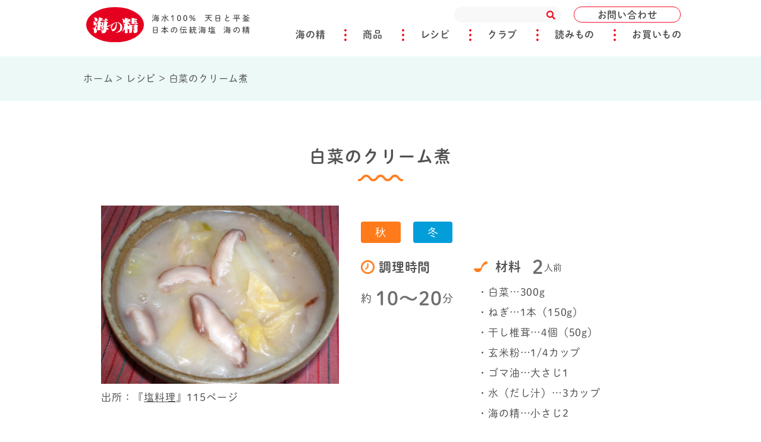

--- FILE ---
content_type: text/html; charset=UTF-8
request_url: https://www.uminosei.com/ryouri/recipecard/573/
body_size: 13082
content:
<!DOCTYPE html>
<html lang="ja">

<head>
  <!-- Global site tag (gtag.js) - Google Analytics -->
  <script async src="https://www.googletagmanager.com/gtag/js?id=UA-25445647-1"></script>
  <script>
    window.dataLayer = window.dataLayer || [];
    function gtag() {
      dataLayer.push(arguments);
    }
    gtag('js', new Date());
    gtag('config', 'UA-25445647-1');
  </script>
  <meta charset="utf-8">
  <meta http-equiv="X-UA-Compatible" content="IE=edge">
  <meta name="viewport" content="width=device-width, initial-scale=1">
  <meta name="format-detection" content="telephone=no">
  <meta name="keywords" content="塩,自然塩,自然海塩,国産塩,天然塩,天日塩,海塩,食用塩,salt,海の精株式会社,海の精,日本食用塩研究会,塩の道クラブ,塩の道株式会社,製塩,塩田,平釜,伊豆大島,大島町,東京,新宿,箱根伊豆国立公園,料理,クッキング,自然食品,マクロビオティック,食養,ナチュラル,LOHAS,日本,伝統,調味料,海,海水,国産,自然塩復活運動,塩専売制,復活,焼塩,やきしお,苦汁,にがり,醤油,有機ＪＡＳ,国産有機,有機,有機栽培,味噌,天然醸造,梅干し,梅酢,漬物,たくあん,豆腐,明日葉,歯みがき粉,豆腐,ギフト,こだわり,グルメ,料亭,ミネラル,健康,体,味,業務用,飲食,小売,卸売,食卓,手づくり,塩梅,ハーブ,ペッパー,塩コショウ,ナトリウム,マグネシウム,カルシウム,カリウム">

      
  
  <link rel="shortcut icon" href="https://www.uminosei.com/wp/favicon.ico" />
  <link rel="stylesheet" type="text/css" href="https://www.uminosei.com/wp/wp-content/themes/uminosei/css/style.css?260120035730">

  <script>
    (function(d) {
      var config = {
          kitId: 'fbw2ikq',
          scriptTimeout: 3000,
          async: true
        },
        h = d.documentElement,
        t = setTimeout(function() {
          h.className = h.className.replace(/\bwf-loading\b/g, "") + " wf-inactive";
        }, config.scriptTimeout),
        tk = d.createElement("script"),
        f = false,
        s = d.getElementsByTagName("script")[0],
        a;
      h.className += " wf-loading";
      tk.src = 'https://use.typekit.net/' + config.kitId + '.js';
      tk.async = true;
      tk.onload = tk.onreadystatechange = function() {
        a = this.readyState;
        if (f || a && a != "complete" && a != "loaded") return;
        f = true;
        clearTimeout(t);
        try {
          Typekit.load(config)
        } catch (e) {}
      };
      s.parentNode.insertBefore(tk, s)
    })(document);
  </script>


  
		<!-- All in One SEO 4.2.7.1 - aioseo.com -->
		<title>白菜のクリーム煮 - 海水100％ 天日と平釜 日本の伝統海塩 ｢海の精（うみのせい）｣</title>
		<meta name="robots" content="max-image-preview:large" />
		<link rel="canonical" href="https://www.uminosei.com/ryouri/recipecard/573/" />
		<meta name="generator" content="All in One SEO (AIOSEO) 4.2.7.1 " />
		<meta property="og:locale" content="ja_JP" />
		<meta property="og:site_name" content="海水100％ 天日と平釜　日本の伝統海塩 ｢海の精（うみのせい）｣ -" />
		<meta property="og:type" content="article" />
		<meta property="og:title" content="白菜のクリーム煮 - 海水100％ 天日と平釜 日本の伝統海塩 ｢海の精（うみのせい）｣" />
		<meta property="og:url" content="https://www.uminosei.com/ryouri/recipecard/573/" />
		<meta property="og:image" content="https://www.uminosei.com/wp/wp-content/uploads/2015/07/4101b4200273fade84dd57c8d10744fa.jpg" />
		<meta property="og:image:secure_url" content="https://www.uminosei.com/wp/wp-content/uploads/2015/07/4101b4200273fade84dd57c8d10744fa.jpg" />
		<meta property="og:image:width" content="2295" />
		<meta property="og:image:height" content="1721" />
		<meta property="article:published_time" content="2020-08-16T03:53:51+00:00" />
		<meta property="article:modified_time" content="2022-12-14T03:51:37+00:00" />
		<meta name="twitter:card" content="summary_large_image" />
		<meta name="twitter:title" content="白菜のクリーム煮 - 海水100％ 天日と平釜 日本の伝統海塩 ｢海の精（うみのせい）｣" />
		<meta name="twitter:image" content="https://www.uminosei.com/wp/wp-content/uploads/2015/07/4101b4200273fade84dd57c8d10744fa.jpg" />
		<script type="application/ld+json" class="aioseo-schema">
			{"@context":"https:\/\/schema.org","@graph":[{"@type":"BreadcrumbList","@id":"https:\/\/www.uminosei.com\/ryouri\/recipecard\/573\/#breadcrumblist","itemListElement":[{"@type":"ListItem","@id":"https:\/\/www.uminosei.com\/#listItem","position":1,"item":{"@type":"WebPage","@id":"https:\/\/www.uminosei.com\/","name":"\u30db\u30fc\u30e0","description":"\u81ea\u7136\u6d77\u5869\u300c\u6d77\u306e\u7cbe\u300d\u306e\u88fd\u9020\u3001\u8ca9\u58f2\u3002\u4f0a\u8c46\u5927\u5cf6\u306e\u6d77\u6c34100\uff05\u3092\u539f\u6599\u306b\u3001\u7acb\u4f53\u5869\u7530\u3068\u5e73\u91dc\u3067\u3064\u304f\u308a\u3042\u3052\u305f\u65e5\u672c\u306e\u5869\u3002\u81ea\u7136\u6d77\u5869\u3092\u306f\u3058\u3081\u3001\u300c\u6d77\u306e\u7cbe\u300d\u3092\u4f7f\u3063\u305f\u3053\u3060\u308f\u308a\u8abf\u5473\u6599\u3082\u7d39\u4ecb\u3002","url":"https:\/\/www.uminosei.com\/"},"nextItem":"https:\/\/www.uminosei.com\/ryouri\/recipecard\/573\/#listItem"},{"@type":"ListItem","@id":"https:\/\/www.uminosei.com\/ryouri\/recipecard\/573\/#listItem","position":2,"item":{"@type":"WebPage","@id":"https:\/\/www.uminosei.com\/ryouri\/recipecard\/573\/","name":"\u767d\u83dc\u306e\u30af\u30ea\u30fc\u30e0\u716e","url":"https:\/\/www.uminosei.com\/ryouri\/recipecard\/573\/"},"previousItem":"https:\/\/www.uminosei.com\/#listItem"}]},{"@type":"Organization","@id":"https:\/\/www.uminosei.com\/#organization","name":"\u6d77\u6c34100\uff05 \u5929\u65e5\u3068\u5e73\u91dc\u3000\u65e5\u672c\u306e\u4f1d\u7d71\u6d77\u5869 \uff62\u6d77\u306e\u7cbe\uff08\u3046\u307f\u306e\u305b\u3044\uff09\uff63","url":"https:\/\/www.uminosei.com\/"},{"@type":"WebPage","@id":"https:\/\/www.uminosei.com\/ryouri\/recipecard\/573\/#webpage","url":"https:\/\/www.uminosei.com\/ryouri\/recipecard\/573\/","name":"\u767d\u83dc\u306e\u30af\u30ea\u30fc\u30e0\u716e - \u6d77\u6c34100\uff05 \u5929\u65e5\u3068\u5e73\u91dc \u65e5\u672c\u306e\u4f1d\u7d71\u6d77\u5869 \uff62\u6d77\u306e\u7cbe\uff08\u3046\u307f\u306e\u305b\u3044\uff09\uff63","inLanguage":"ja","isPartOf":{"@id":"https:\/\/www.uminosei.com\/#website"},"breadcrumb":{"@id":"https:\/\/www.uminosei.com\/ryouri\/recipecard\/573\/#breadcrumblist"},"author":"https:\/\/www.uminosei.com\/author\/uminosei2020\/#author","creator":"https:\/\/www.uminosei.com\/author\/uminosei2020\/#author","image":{"@type":"ImageObject","url":"https:\/\/www.uminosei.com\/wp\/wp-content\/uploads\/2015\/07\/4101b4200273fade84dd57c8d10744fa.jpg","@id":"https:\/\/www.uminosei.com\/#mainImage","width":2295,"height":1721,"caption":"OLYMPUS DIGITAL CAMERA"},"primaryImageOfPage":{"@id":"https:\/\/www.uminosei.com\/ryouri\/recipecard\/573\/#mainImage"},"datePublished":"2020-08-16T03:53:51+09:00","dateModified":"2022-12-14T03:51:37+09:00"},{"@type":"WebSite","@id":"https:\/\/www.uminosei.com\/#website","url":"https:\/\/www.uminosei.com\/","name":"\u6d77\u6c34100\uff05 \u5929\u65e5\u3068\u5e73\u91dc\u3000\u65e5\u672c\u306e\u4f1d\u7d71\u6d77\u5869 \uff62\u6d77\u306e\u7cbe\uff08\u3046\u307f\u306e\u305b\u3044\uff09\uff63","inLanguage":"ja","publisher":{"@id":"https:\/\/www.uminosei.com\/#organization"}}]}
		</script>
		<!-- All in One SEO -->

  <script>
    var ajaxurl =
      'https://www.uminosei.com/wp/wp-admin/admin-ajax.php';
  </script>
<link rel='dns-prefetch' href='//www.google.com' />
<link rel='dns-prefetch' href='//ajax.googleapis.com' />
<link rel='stylesheet' id='wp-block-library-css' href='https://www.uminosei.com/wp/wp-includes/css/dist/block-library/style.min.css?ver=6.1.1' type='text/css' media='all' />
<link rel='stylesheet' id='classic-theme-styles-css' href='https://www.uminosei.com/wp/wp-includes/css/classic-themes.min.css?ver=1' type='text/css' media='all' />
<style id='global-styles-inline-css' type='text/css'>
body{--wp--preset--color--black: #000000;--wp--preset--color--cyan-bluish-gray: #abb8c3;--wp--preset--color--white: #ffffff;--wp--preset--color--pale-pink: #f78da7;--wp--preset--color--vivid-red: #cf2e2e;--wp--preset--color--luminous-vivid-orange: #ff6900;--wp--preset--color--luminous-vivid-amber: #fcb900;--wp--preset--color--light-green-cyan: #7bdcb5;--wp--preset--color--vivid-green-cyan: #00d084;--wp--preset--color--pale-cyan-blue: #8ed1fc;--wp--preset--color--vivid-cyan-blue: #0693e3;--wp--preset--color--vivid-purple: #9b51e0;--wp--preset--gradient--vivid-cyan-blue-to-vivid-purple: linear-gradient(135deg,rgba(6,147,227,1) 0%,rgb(155,81,224) 100%);--wp--preset--gradient--light-green-cyan-to-vivid-green-cyan: linear-gradient(135deg,rgb(122,220,180) 0%,rgb(0,208,130) 100%);--wp--preset--gradient--luminous-vivid-amber-to-luminous-vivid-orange: linear-gradient(135deg,rgba(252,185,0,1) 0%,rgba(255,105,0,1) 100%);--wp--preset--gradient--luminous-vivid-orange-to-vivid-red: linear-gradient(135deg,rgba(255,105,0,1) 0%,rgb(207,46,46) 100%);--wp--preset--gradient--very-light-gray-to-cyan-bluish-gray: linear-gradient(135deg,rgb(238,238,238) 0%,rgb(169,184,195) 100%);--wp--preset--gradient--cool-to-warm-spectrum: linear-gradient(135deg,rgb(74,234,220) 0%,rgb(151,120,209) 20%,rgb(207,42,186) 40%,rgb(238,44,130) 60%,rgb(251,105,98) 80%,rgb(254,248,76) 100%);--wp--preset--gradient--blush-light-purple: linear-gradient(135deg,rgb(255,206,236) 0%,rgb(152,150,240) 100%);--wp--preset--gradient--blush-bordeaux: linear-gradient(135deg,rgb(254,205,165) 0%,rgb(254,45,45) 50%,rgb(107,0,62) 100%);--wp--preset--gradient--luminous-dusk: linear-gradient(135deg,rgb(255,203,112) 0%,rgb(199,81,192) 50%,rgb(65,88,208) 100%);--wp--preset--gradient--pale-ocean: linear-gradient(135deg,rgb(255,245,203) 0%,rgb(182,227,212) 50%,rgb(51,167,181) 100%);--wp--preset--gradient--electric-grass: linear-gradient(135deg,rgb(202,248,128) 0%,rgb(113,206,126) 100%);--wp--preset--gradient--midnight: linear-gradient(135deg,rgb(2,3,129) 0%,rgb(40,116,252) 100%);--wp--preset--duotone--dark-grayscale: url('#wp-duotone-dark-grayscale');--wp--preset--duotone--grayscale: url('#wp-duotone-grayscale');--wp--preset--duotone--purple-yellow: url('#wp-duotone-purple-yellow');--wp--preset--duotone--blue-red: url('#wp-duotone-blue-red');--wp--preset--duotone--midnight: url('#wp-duotone-midnight');--wp--preset--duotone--magenta-yellow: url('#wp-duotone-magenta-yellow');--wp--preset--duotone--purple-green: url('#wp-duotone-purple-green');--wp--preset--duotone--blue-orange: url('#wp-duotone-blue-orange');--wp--preset--font-size--small: 13px;--wp--preset--font-size--medium: 20px;--wp--preset--font-size--large: 36px;--wp--preset--font-size--x-large: 42px;--wp--preset--spacing--20: 0.44rem;--wp--preset--spacing--30: 0.67rem;--wp--preset--spacing--40: 1rem;--wp--preset--spacing--50: 1.5rem;--wp--preset--spacing--60: 2.25rem;--wp--preset--spacing--70: 3.38rem;--wp--preset--spacing--80: 5.06rem;}:where(.is-layout-flex){gap: 0.5em;}body .is-layout-flow > .alignleft{float: left;margin-inline-start: 0;margin-inline-end: 2em;}body .is-layout-flow > .alignright{float: right;margin-inline-start: 2em;margin-inline-end: 0;}body .is-layout-flow > .aligncenter{margin-left: auto !important;margin-right: auto !important;}body .is-layout-constrained > .alignleft{float: left;margin-inline-start: 0;margin-inline-end: 2em;}body .is-layout-constrained > .alignright{float: right;margin-inline-start: 2em;margin-inline-end: 0;}body .is-layout-constrained > .aligncenter{margin-left: auto !important;margin-right: auto !important;}body .is-layout-constrained > :where(:not(.alignleft):not(.alignright):not(.alignfull)){max-width: var(--wp--style--global--content-size);margin-left: auto !important;margin-right: auto !important;}body .is-layout-constrained > .alignwide{max-width: var(--wp--style--global--wide-size);}body .is-layout-flex{display: flex;}body .is-layout-flex{flex-wrap: wrap;align-items: center;}body .is-layout-flex > *{margin: 0;}:where(.wp-block-columns.is-layout-flex){gap: 2em;}.has-black-color{color: var(--wp--preset--color--black) !important;}.has-cyan-bluish-gray-color{color: var(--wp--preset--color--cyan-bluish-gray) !important;}.has-white-color{color: var(--wp--preset--color--white) !important;}.has-pale-pink-color{color: var(--wp--preset--color--pale-pink) !important;}.has-vivid-red-color{color: var(--wp--preset--color--vivid-red) !important;}.has-luminous-vivid-orange-color{color: var(--wp--preset--color--luminous-vivid-orange) !important;}.has-luminous-vivid-amber-color{color: var(--wp--preset--color--luminous-vivid-amber) !important;}.has-light-green-cyan-color{color: var(--wp--preset--color--light-green-cyan) !important;}.has-vivid-green-cyan-color{color: var(--wp--preset--color--vivid-green-cyan) !important;}.has-pale-cyan-blue-color{color: var(--wp--preset--color--pale-cyan-blue) !important;}.has-vivid-cyan-blue-color{color: var(--wp--preset--color--vivid-cyan-blue) !important;}.has-vivid-purple-color{color: var(--wp--preset--color--vivid-purple) !important;}.has-black-background-color{background-color: var(--wp--preset--color--black) !important;}.has-cyan-bluish-gray-background-color{background-color: var(--wp--preset--color--cyan-bluish-gray) !important;}.has-white-background-color{background-color: var(--wp--preset--color--white) !important;}.has-pale-pink-background-color{background-color: var(--wp--preset--color--pale-pink) !important;}.has-vivid-red-background-color{background-color: var(--wp--preset--color--vivid-red) !important;}.has-luminous-vivid-orange-background-color{background-color: var(--wp--preset--color--luminous-vivid-orange) !important;}.has-luminous-vivid-amber-background-color{background-color: var(--wp--preset--color--luminous-vivid-amber) !important;}.has-light-green-cyan-background-color{background-color: var(--wp--preset--color--light-green-cyan) !important;}.has-vivid-green-cyan-background-color{background-color: var(--wp--preset--color--vivid-green-cyan) !important;}.has-pale-cyan-blue-background-color{background-color: var(--wp--preset--color--pale-cyan-blue) !important;}.has-vivid-cyan-blue-background-color{background-color: var(--wp--preset--color--vivid-cyan-blue) !important;}.has-vivid-purple-background-color{background-color: var(--wp--preset--color--vivid-purple) !important;}.has-black-border-color{border-color: var(--wp--preset--color--black) !important;}.has-cyan-bluish-gray-border-color{border-color: var(--wp--preset--color--cyan-bluish-gray) !important;}.has-white-border-color{border-color: var(--wp--preset--color--white) !important;}.has-pale-pink-border-color{border-color: var(--wp--preset--color--pale-pink) !important;}.has-vivid-red-border-color{border-color: var(--wp--preset--color--vivid-red) !important;}.has-luminous-vivid-orange-border-color{border-color: var(--wp--preset--color--luminous-vivid-orange) !important;}.has-luminous-vivid-amber-border-color{border-color: var(--wp--preset--color--luminous-vivid-amber) !important;}.has-light-green-cyan-border-color{border-color: var(--wp--preset--color--light-green-cyan) !important;}.has-vivid-green-cyan-border-color{border-color: var(--wp--preset--color--vivid-green-cyan) !important;}.has-pale-cyan-blue-border-color{border-color: var(--wp--preset--color--pale-cyan-blue) !important;}.has-vivid-cyan-blue-border-color{border-color: var(--wp--preset--color--vivid-cyan-blue) !important;}.has-vivid-purple-border-color{border-color: var(--wp--preset--color--vivid-purple) !important;}.has-vivid-cyan-blue-to-vivid-purple-gradient-background{background: var(--wp--preset--gradient--vivid-cyan-blue-to-vivid-purple) !important;}.has-light-green-cyan-to-vivid-green-cyan-gradient-background{background: var(--wp--preset--gradient--light-green-cyan-to-vivid-green-cyan) !important;}.has-luminous-vivid-amber-to-luminous-vivid-orange-gradient-background{background: var(--wp--preset--gradient--luminous-vivid-amber-to-luminous-vivid-orange) !important;}.has-luminous-vivid-orange-to-vivid-red-gradient-background{background: var(--wp--preset--gradient--luminous-vivid-orange-to-vivid-red) !important;}.has-very-light-gray-to-cyan-bluish-gray-gradient-background{background: var(--wp--preset--gradient--very-light-gray-to-cyan-bluish-gray) !important;}.has-cool-to-warm-spectrum-gradient-background{background: var(--wp--preset--gradient--cool-to-warm-spectrum) !important;}.has-blush-light-purple-gradient-background{background: var(--wp--preset--gradient--blush-light-purple) !important;}.has-blush-bordeaux-gradient-background{background: var(--wp--preset--gradient--blush-bordeaux) !important;}.has-luminous-dusk-gradient-background{background: var(--wp--preset--gradient--luminous-dusk) !important;}.has-pale-ocean-gradient-background{background: var(--wp--preset--gradient--pale-ocean) !important;}.has-electric-grass-gradient-background{background: var(--wp--preset--gradient--electric-grass) !important;}.has-midnight-gradient-background{background: var(--wp--preset--gradient--midnight) !important;}.has-small-font-size{font-size: var(--wp--preset--font-size--small) !important;}.has-medium-font-size{font-size: var(--wp--preset--font-size--medium) !important;}.has-large-font-size{font-size: var(--wp--preset--font-size--large) !important;}.has-x-large-font-size{font-size: var(--wp--preset--font-size--x-large) !important;}
.wp-block-navigation a:where(:not(.wp-element-button)){color: inherit;}
:where(.wp-block-columns.is-layout-flex){gap: 2em;}
.wp-block-pullquote{font-size: 1.5em;line-height: 1.6;}
</style>
<link rel='stylesheet' id='contact-form-7-css' href='https://www.uminosei.com/wp/wp-content/plugins/contact-form-7/includes/css/styles.css?ver=5.1.9' type='text/css' media='all' />
<link rel='stylesheet' id='contact-form-7-confirm-css' href='https://www.uminosei.com/wp/wp-content/plugins/contact-form-7-add-confirm/includes/css/styles.css?ver=5.1' type='text/css' media='all' />
<link rel='stylesheet' id='wp-pagenavi-css' href='https://www.uminosei.com/wp/wp-content/plugins/wp-pagenavi/pagenavi-css.css?ver=2.70' type='text/css' media='all' />
<script type='text/javascript' src='https://ajax.googleapis.com/ajax/libs/jquery/1.11.1/jquery.min.js?ver=6.1.1' id='jquery-js'></script>
<style id="wpforms-css-vars-root">
				:root {
					--wpforms-field-border-radius: 3px;
--wpforms-field-background-color: #ffffff;
--wpforms-field-border-color: rgba( 0, 0, 0, 0.25 );
--wpforms-field-text-color: rgba( 0, 0, 0, 0.7 );
--wpforms-label-color: rgba( 0, 0, 0, 0.85 );
--wpforms-label-sublabel-color: rgba( 0, 0, 0, 0.55 );
--wpforms-label-error-color: #d63637;
--wpforms-button-border-radius: 3px;
--wpforms-button-background-color: #066aab;
--wpforms-button-text-color: #ffffff;
--wpforms-field-size-input-height: 43px;
--wpforms-field-size-input-spacing: 15px;
--wpforms-field-size-font-size: 16px;
--wpforms-field-size-line-height: 19px;
--wpforms-field-size-padding-h: 14px;
--wpforms-field-size-checkbox-size: 16px;
--wpforms-field-size-sublabel-spacing: 5px;
--wpforms-field-size-icon-size: 1;
--wpforms-label-size-font-size: 16px;
--wpforms-label-size-line-height: 19px;
--wpforms-label-size-sublabel-font-size: 14px;
--wpforms-label-size-sublabel-line-height: 17px;
--wpforms-button-size-font-size: 17px;
--wpforms-button-size-height: 41px;
--wpforms-button-size-padding-h: 15px;
--wpforms-button-size-margin-top: 10px;

				}
			</style></head>



<body class="single single-recipe">
  <div class="l-wrapper">

    <header id="header" class="l-header">
      <div class="header-fixed_box">
        <div class="l-container">
          <h1 class="logo">
            <a href="https://www.uminosei.com/">
              <img class="u-sp-hide" src="https://www.uminosei.com/wp/wp-content/themes/uminosei/images/common/logo.svg" alt="海水100% 天日と平釜 日本の伝統海塩 海の精" oncontextmenu="return false;" draggable="false">
              <img class="u-pc-hide" src="https://www.uminosei.com/wp/wp-content/themes/uminosei/images/common/logo_s.svg" alt="海水100% 天日と平釜 日本の伝統海塩 海の精" oncontextmenu="return false;" draggable="false">
            </a>
          </h1>
          <div class="header-contact">
            <a href="https://www.uminosei.com/toiawase/">お問い合わせ</a>
          </div>
          <div class="sp-navi-search">
            <div class="sp-navi-search_close">
              <span></span>
              <span></span>
            </div>
            <i class="fas fa-search"></i>
          </div>

          <div class="header-navi-search">
            <form id="form_style" action="https://www.uminosei.com/" method="get">
              <input id="form_style_box" id="s" name="s" type="text" placeholder="" />
              <button type="submit" id="form_style_btn"><i class="fas fa-search"></i></button>
            </form>
          </div>
          <div id="js-menuToggle" class="gnav-btn">
            <div class="gnav-btn__container">
              <span></span>
              <span></span>
              <span></span>
            </div>
          </div>
          <div id="js-menu" class="sp-navi">
            <div class="sp-navi__inner">
              <ul class="sp-navi-list">
                <li>
                  <a class="sp-navi-parent sp-navi-list_toggle blue">海の精</a>
                  <ul class="sp-navi-list_child">
                    <!-- 海の精とは？ -->
                    <li>
                      <a href="https://www.uminosei.com/uminosei/">
                        海の精とは？
                      </a>
                    </li>
                    <!-- こだわり -->
                    <li>
                      <a href="https://www.uminosei.com/uminosei/kodawari/">
                        こだわり
                      </a>
                    </li>
                    <!-- 生活提案 -->
                    <li>
                      <a href="https://www.uminosei.com/uminosei/teian/">
                        生活提案
                      </a>
                    </li>
                    <!-- 会社概要 -->
                    <li>
                      <a href="https://www.uminosei.com/uminosei/gaiyou/" class="u-fw-b">
                        会社概要
                      </a>
                    </li>
                    <!-- ごあいさつ -->
                    <li>
                      <a href="https://www.uminosei.com/uminosei/aisatsu">
                        ごあいさつ
                      </a>
                    </li>
                    <!-- 交通案内 -->
                    <li>
                      <a href="https://www.uminosei.com/uminosei/koutsuu/">
                        交通案内
                      </a>
                    </li>
                    <!-- 工場見学 -->
                    <li>
                      <a href="https://www.uminosei.com/uminosei/koujo/">
                        工場見学
                      </a>
                    </li>
                    <!-- 特産品認証 -->
                    <li>
                      <a href="https://www.uminosei.com/uminosei/tokyouto/">
                        特産品認証
                      </a>
                    </li>
                    <!-- 採用 -->
                    <li>
                      <a href="https://www.uminosei.com/uminosei/saiyou/">
                        採用
                      </a>
                    </li>
                  </ul>
                </li>
                <li>
                  <a class="sp-navi-parent sp-navi-list_toggle blue">商品</a>
                  <ul class="sp-navi-list_child">


                    <li>
                      <a class="u-fw-b" href="https://www.uminosei.com/shouhin/">カテゴリー</a>
                    </li>
                    <li>
                      <a href="https://www.uminosei.com/shouhin/shio/">
                        塩
                      </a>
                    </li>
                    <li>
                      <a href="https://www.uminosei.com/shouhin/nigari/">
                        苦汁
                      </a>
                    </li>
                    <li>
                      <a href="https://www.uminosei.com/shouhin/choumien/">
                        調味塩
                      </a>
                    </li>
                    <li>
                      <a href="https://www.uminosei.com/shouhin/shouyu/">
                        醤油
                      </a>
                    </li>
                    <li>
                      <a href="https://www.uminosei.com/shouhin/miso/">
                        味噌
                      </a>
                    </li>
                    <li>
                      <a href="https://www.uminosei.com/shouhin/umeboshi/">
                        梅干・梅酢
                      </a>
                    </li>
                    <li>
                      <a href="https://www.uminosei.com/shouhin/tsukemono/">
                        漬物
                      </a>
                    </li>
                    <li>
                      <a href="https://www.uminosei.com/shouhin/sonota/">
                        他の調味料・食品
                      </a>
                    </li>
                    <li>
                      <a href="https://www.uminosei.com/shouhin/hamigaki/">
                        塩歯みがき
                      </a>
                    </li>
                    <li>
                      <a href="https://www.uminosei.com/shouhin/shoseki/">
                        書籍
                      </a>
                    </li>
                    <li>
                      <a href="https://www.uminosei.com/shouhin/gift/">
                        ギフト
                      </a>
                    </li>
                    <li>
                      <a href="https://www.uminosei.com/shouhin/gyoumu/">
                        業務用
                      </a>
                    </li>
                    <li>
                      <a class="u-fw-b" href="https://www.uminosei.com/shouhin/ichiran/">
                        商品リスト
                      </a>
                    </li>
                  </ul>
                </li>
                <li><a class="sp-navi-parent u-fw-n red" href="https://www.uminosei.com/ryouri/">レシピ</a></li>
                <li>
                  <a class="sp-navi-parent sp-navi-list_toggle blue">クラブ</a>
                  <ul class="sp-navi-list_child sp-navi-sub_club">
                    <li>
                      <a class="u-fw-b" href="https://www.uminosei.com/club/">
                        活動
                      </a>
                    </li>
                    <li>
                      <a href="https://www.uminosei.com/club/moushikomi/">
                        クラブメンバー申込
                      </a>
                    </li>
                    <li>
                      <a href="https://www.uminosei.com/club/salon-moushikomi/">
                        海の精サロン参加申込
                      </a>
                    </li>
                    <li>
                      <a href="https://www.uminosei.com/club/cooking-moushikomi/">
                        エコクッキング参加申込
                      </a>
                    </li>

                  </ul>
                </li>
                <li>
                  <a class="sp-navi-parent sp-navi-list_toggle blue">読みもの</a>
                  <ul class="sp-navi-list_child">
                    <li>
                      <a class="u-fw-b" href="https://www.uminosei.com/yomimono/">
                        カテゴリー
                      </a>
                    </li>
                    <li>
                      <a href="https://www.uminosei.com/yomimono/uminosei/">
                        海の精について
                      </a>
                    </li>
                    <li>
                      <a href="https://www.uminosei.com/yomimono/product/">
                        商品物語
                      </a>
                    </li>
                    <li>
                      <a href="https://www.uminosei.com/yomimono/interview/">
                        インタビュー
                      </a>
                    </li>
                    <li>
                      <a href="https://www.uminosei.com/yomimono/cooking/">
                        料理の基本
                      </a>
                    </li>
                    <li>
                      <a href="https://www.uminosei.com/yomimono/try/">
                        作ってみよう
                      </a>
                    </li>

                    <li>
                      <a href="https://www.uminosei.com/yomimono/topics/">
                        トピックス
                      </a>
                    </li>
                  </ul>
                </li>
                <li><a class="sp-navi-parent u-fw-n red" href="https://www.uminosei.com/okaimono/">お買いもの</a></li>

                <li><a class="sp-navi-parent u-fw-n red" href="https://www.uminosei.com/toiawase/">お問い合わせ</a></li>
              </ul>
            </div>
          </div>
        </div>
        <div class="pc-mainnavi_contents">
          <ul class="pc-mainnavi">
            <li>
              <a href="https://www.uminosei.com/uminosei/" class="arrow-bottom">海の精</a>
              <div class="pc-mainnavi_child">
                <ul class="pc-mainnavi_child_list">
                  <!-- 海の精とは？ -->
                  <li>
                    <a href="https://www.uminosei.com/uminosei/">
                      海の精とは？
                    </a>
                  </li>
                  <!-- こだわり -->
                  <li>
                    <a href="https://www.uminosei.com/uminosei/kodawari/">
                      こだわり
                    </a>
                  </li>
                  <!-- 生活提案 -->
                  <li>
                    <a href="https://www.uminosei.com/uminosei/teian/">
                      生活提案
                    </a>
                  </li>
                  <!-- 会社概要 -->
                  <li>
                    <a href="https://www.uminosei.com/uminosei/gaiyou/" class="u-fw-b">
                      会社概要
                    </a>
                  </li>
                  <!-- ごあいさつ -->
                  <li>
                    <a href="https://www.uminosei.com/uminosei/aisatsu/">
                      ごあいさつ
                    </a>
                  </li>
                  <!-- 交通案内 -->
                  <li>
                    <a href="https://www.uminosei.com/uminosei/koutsuu/">
                      交通案内
                    </a>
                  </li>
                  <!-- 工場見学 -->
                  <li>
                    <a href="https://www.uminosei.com/uminosei/koujo/">
                      工場見学
                    </a>
                  </li>
                  <!-- 特産品認証 -->
                  <li>
                    <a href="https://www.uminosei.com/uminosei/tokyouto/">
                      特産品認証
                    </a>
                  </li>
                  <!-- 採用 -->
                  <li>
                    <a href="https://www.uminosei.com/uminosei/saiyou/">
                      採用
                    </a>
                  </li>
                </ul>
              </div>
            </li>
            <li>
              <a href="https://www.uminosei.com/shouhin/" class="arrow-bottom">商品</a>
              <div class="pc-mainnavi_child">

                <ul class="pc-mainnavi_child_list">
                  <li>
                    <a class="u-fw-b" href="https://www.uminosei.com/shouhin/">
                      カテゴリー
                    </a>
                  </li>
                  <li>
                    <a href="https://www.uminosei.com/shouhin/shio/">
                      塩
                    </a>
                  </li>
                  <li>
                    <a href="https://www.uminosei.com/shouhin/nigari/">
                      苦汁
                    </a>
                  </li>
                  <li>
                    <a href="https://www.uminosei.com/shouhin/choumien/">
                      調味塩
                    </a>
                  </li>
                  <li>
                    <a href="https://www.uminosei.com/shouhin/shouyu/">
                      醤油
                    </a>
                  </li>
                  <li>
                    <a href="https://www.uminosei.com/shouhin/miso/">
                      味噌
                    </a>
                  </li>
                  <li>
                    <a href="https://www.uminosei.com/shouhin/umeboshi/">
                      梅干・梅酢
                    </a>
                  </li>
                  <li>
                    <a href="https://www.uminosei.com/shouhin/tsukemono/">
                      漬物
                    </a>
                  </li>
                  <li>
                    <a href="https://www.uminosei.com/shouhin/sonota/">
                      他の調味料・食品
                    </a>
                  </li>

                  <li>
                    <a href="https://www.uminosei.com/shouhin/hamigaki/">
                      塩歯みがき
                    </a>
                  </li>
                  <li>
                    <a href="https://www.uminosei.com/shouhin/shoseki/">
                      書籍
                    </a>
                  </li>
                  <li>
                    <a href="https://www.uminosei.com/shouhin/gift/">
                      ギフト
                    </a>
                  </li>
                  <li>
                    <a href="https://www.uminosei.com/shouhin/gyoumu/">
                      業務用
                    </a>
                  </li>
                  <li>
                    <a class="u-fw-b" href="https://www.uminosei.com/shouhin/ichiran/">
                      商品リスト
                    </a>
                  </li>
                </ul>
              </div>
            </li>
            <li><a href="https://www.uminosei.com/ryouri/">レシピ</a></li>
            <li>
              <a href="https://www.uminosei.com/club/" class="arrow-bottom">クラブ</a>
              <div class="pc-mainnavi_child">
                <ul class="pc-mainnavi_child_list pc-mainnavi_child_list--wide">
                  <li>
                    <a class="u-fw-b" href="https://www.uminosei.com/club/">
                      活動
                    </a>
                  </li>
                  <li>
                    <a href="https://www.uminosei.com/club/moushikomi/">
                      クラブメンバー申込
                    </a>
                  </li>
                  <li>
                    <a href="https://www.uminosei.com/club/salon-moushikomi/">
                      海の精サロン参加申込
                    </a>
                  </li>
                  <li>
                    <a href="https://www.uminosei.com/club/cooking-moushikomi/">
                      エコクッキング参加申込
                    </a>
                  </li>

                </ul>
              </div>
            </li>
            <li>
              <a href="https://www.uminosei.com/yomimono/" class="arrow-bottom">読みもの</a>
              <div class="pc-mainnavi_child sub_menu_yomimono">
                <ul class="pc-mainnavi_child_list">
                  <li>
                    <a class="u-fw-b" href="https://www.uminosei.com/yomimono/">
                      カテゴリー
                    </a>
                  </li>
                  <li>
                    <a href="https://www.uminosei.com/yomimono/uminosei/">
                      海の精について
                    </a>
                  </li>
                  <li>
                    <a href="https://www.uminosei.com/yomimono/product/">
                      商品物語
                    </a>
                  </li>
                  <li>
                    <a href="https://www.uminosei.com/yomimono/interview/">
                      インタビュー
                    </a>
                  </li>
                  <li>
                    <a href="https://www.uminosei.com/yomimono/cooking/">
                      料理の基本
                    </a>
                  </li>
                  <li>
                    <a href="https://www.uminosei.com/yomimono/try/">
                      作ってみよう
                    </a>
                  </li>

                  <li>
                    <a href="https://www.uminosei.com/yomimono/topics/">
                      トピックス
                    </a>
                  </li>
                </ul>
              </div>
            </li>
            <li><a href="https://www.uminosei.com/okaimono/">お買いもの</a></li>
          </ul>
        </div>
      </div>
    </header><figure class="print-qr">
  <img src="https://www.uminosei.com/wp/wp-content/themes/uminosei/images/recipe/recipe_card/ryouri.png" alt="">
  <figcaption>海の精レシピ</figcaption>
</figure>
<div class="main-block page recipe recipe-card">

  <div class="page-header">
    <div class="breadcrumb">
      <div class="l-container">
        <div class="breadcrumbs" typeof="BreadcrumbList" vocab="https://schema.org/">
          <!-- Breadcrumb NavXT 6.4.0 --><span property="itemListElement" typeof="ListItem"><a property="item"
              typeof="WebPage" title="Go to 海水100％ 天日と平釜　日本の伝統海塩 ｢海の精（うみのせい）｣." href="https://www.uminosei.com/"
              class="home"><span property="name">ホーム</span></a>
            <meta property="position" content="1">
          </span> &gt; <span property="itemListElement" typeof="ListItem"><a property="item" typeof="WebPage"
              title="Go to the レシピ archives." href="https://www.uminosei.com/ryouri/" 　><span
                property="name">レシピ</span></a>
            <meta property="position" content="2">
          </span> &gt; <span class="post post-recipecard current-item">白菜のクリーム煮</span>
        </div>
      </div>
    </div>
  </div>


  <main class="l-main">
    <section class="sec-content recipe-card-contents">
      <div class="l-container page-container">
        <h3 class="sec-tlt orange_tlt">
          白菜のクリーム煮        </h3>
        <div class="recipe-card_header">
          <div class="recipe-card_header_img">
                        <img width="980" height="735" src="https://www.uminosei.com/wp/wp-content/uploads/2015/07/4101b4200273fade84dd57c8d10744fa-980x735.jpg" class="attachment-recipethumb size-recipethumb" alt="" decoding="async" loading="lazy" />            
                        <div class="recipe-card_header_img_caption"><p>出所：『<a href="/shouhin/shoseki/shio/">塩料理</a>』115ページ</p>
            </div>            <div class="recipe-card_header_img_catch">
                            <p>葉もの野菜なら何でもおいしくできます。</p>
                          </div>
            <ul class="c-btn c-btn--col2 share-btns">
                            <li class="btn">
                <a href="mailto:?subject=【海の精レシピ】白菜のクリーム煮&body=https://www.uminosei.com/ryouri/recipecard/573/">メールする</a>              </li>
              <li class="btn">
                <a href="javascript:void(0)" onclick="window.print();return false;">印刷する</a>
              </li>
            </ul>
          </div>

          <div class="recipe-card_header_info">
            <div class="recipe-card_header_info_season">

                                                        <span class="recipe-autumn">秋</span>
                                          <span class="recipe-winter">冬</span>
                          </div>
            <div class="recipe-card_header_info_inner">
                            <div class="recipe-card_header_info_r">
                <dl>
                  <dt class="tlt_style_01 tlt_ico recipe-card_header_info_time">調理時間</dt>
                  <dd>約
                    <span class="recipe-card_header_info_attention">
                      10〜20</span>分
                                      </dd>
                </dl>
              </div>
                            <div class="recipe-card_header_info_l">
                <dl>



                  <dt class="tlt_style_01 tlt_ico recipe-card_header_info_ingredients">
                    材料<span
                      class="recipe-card_header_info_attention recipe-card_header_info_attention--many">2</span><span
                      class="recipe-card_header_info_attention_mini">人前</span>                  </dt>
                  <dd>
                                        <p>・白菜…300g<br />
・ねぎ…1本（150g）<br />
・干し椎茸…4個（50g）<br />
・玄米粉…1/4カップ<br />
・ゴマ油…大さじ1<br />
・水（だし汁）…3カップ<br />
・海の精…小さじ2</p>
                                      </dd>
                </dl>
              </div>
            </div>
          </div>
        </div>
                <div class="recipe-card_contents recipe-card_flow">
          <h3 class="tlt_style_01 tlt_ico recipe-card_header_info_flow">作り方</h3>
          <div class="recipe-card_flow_txt">
            <p>1.干し椎茸は水（だし汁）に浸けて戻し、千切りにする。</p>
<p>2.白菜は3×10cmの縦に短冊切りし、1カップの水（だし汁）と海の精小さじ1で煮る。</p>
<p>3.千切りにしたねぎをゴマ油でサッと炒め、玄米粉をふり入れてさらに3～5分炒める。</p>
<p>4.2に水（だし汁）2カップを一気に入れてかき混ぜ、干し椎茸も加える。</p>
<p>5.海の精小さじ1を加え、鍋底が焦げつかないよう時々かき混ぜながらとろみがつくまで煮て、白菜を加えてコトコト煮込む。</p>
          </div>
        </div>
                                


                <div class="recipe-card_contents recipe-card_product">
          <h3 class="tlt_style_01 tlt_ico recipe-card_header_info_product">関連商品</h3>
          <ul class="recipe-card_product_list">
                                    <li>
              <a href="https://www.uminosei.com/shouhin/shio/ara/">
                <div class="recipe-card_product_list_img">
                  <img src="https://www.uminosei.com/wp/wp-content/uploads/2020/05/arashio-1-512x512.png"  alt="海の精 あらしお（国産）" decoding="async" loading="lazy" />                </div>
                <p>海の精 あらしお（国産）</p>

                              </a>
            </li>
            
                                    <li>
              <a href="https://www.uminosei.com/shouhin/shio/yaki/">
                <div class="recipe-card_product_list_img">
                  <img src="https://www.uminosei.com/wp/wp-content/uploads/2020/05/yakishio2024-512x512.jpg"  alt="やきしお" decoding="async" loading="lazy" />                </div>
                <p>海の精 やきしお（国産）</p>

                              </a>
            </li>
            
                      </ul>
        </div>
                        <div class="recipe-card_bottom_back">
          <a href="https://www.uminosei.com/ryouri/#a-recipe__search" class="btn btn-flat btn-green btn-back">戻る</a>
        </div>

      </div>
    </section>



  </main>

</div>
<!-- ここまでコンテンツ -->

<footer class="l-footer">
  <div class="l-footer_contents">
    <div id="a-magazine" class="l-footer_magazine_contents">
      <div class="l-footer_magazine_contents_inner">
        <h2 class="sec-tlt">メルマガ登録</h2>
        <div class="l-footer_magazine_contents_inner_form">
          <form id="form_style" method="post" action="https://j.bmb.jp/bm/p/f/tf.php?id=uminosei&task=regist">
            <input id="form_style_box" type='text' name='form[mail]' placeholder="メールアドレス" />
            <button type='submit' name='regist' id="form_style_btn" formtarget="_blank"><span class="footer_magazine_ico">▶︎</span></button>
          </form>

        </div>
        <p>
          プレゼント企画・商品情報・料理レシピなどの情報を配信します。<br>
          <a href="https://j.bmb.jp/bm/p/f/tf.php?id=uminosei&task=cancel" target="_blank" rel="noopener">配信停止したい方はこちら</a>
        </p>
      </div>
      <ul class="footer_icon_list">
        <li>
          <a href="https://www.instagram.com/uminosei_1979/" target="_blank" rel="noopener">
            <img src="https://www.uminosei.com/wp/wp-content/themes/uminosei/images/recipe/koubo/insta-logo-color.png" alt="インスタグラム">
          </a>
        </li>
        <li>
          <a href="https://twitter.com/uminosei1979" target="_blank" rel="noopener">
            <img src="https://www.uminosei.com/wp/wp-content/themes/uminosei/images/common/x_icon.png" alt="X">
          </a>
        </li>
        <!-- <li>
          <a href="https://www.facebook.com/Uminosei-236640316476652" target="_blank" rel="noopener">
            <img src="https://www.uminosei.com/wp/wp-content/themes/uminosei/images/common/fb_ico.png" srcset="https://www.uminosei.com/wp/wp-content/themes/uminosei/images/common/fb_ico.png 1x,https://www.uminosei.com/wp/wp-content/themes/uminosei/images/common/fb_ico@2x.png 2x"
              alt="facebook">
          </a>
        </li> -->
        <li>
          <a href="https://www.uminosei.com/feed/" target="_blank" rel="noopener">
            <img src="https://www.uminosei.com/wp/wp-content/themes/uminosei/images/common/rss_ico.png" srcset="https://www.uminosei.com/wp/wp-content/themes/uminosei/images/common/rss_ico.png 1x,https://www.uminosei.com/wp/wp-content/themes/uminosei/images/common/rss_ico@2x.png 2x" alt="rss">
          </a>
        </li>
        <li>
          <a href="https://www.youtube.com/channel/UCXrwTEiKsdP0Lx0KRGYhcmQ" target="_blank" rel="noopener">
            <img src="https://www.uminosei.com/wp/wp-content/themes/uminosei/images/common/yt_ico.png" srcset="https://www.uminosei.com/wp/wp-content/themes/uminosei/images/common/yt_ico.png 1x,https://www.uminosei.com/wp/wp-content/themes/uminosei/images/common/yt_ico@2x.png 2x" alt="youtube">
          </a>
        </li>
      </ul>
    </div>

    <div class="l-footer-menu">

      <nav class="footer">
        <ul class="l-footer-menu_main">
          <li class="footer__parent">
            <a class="js-accordion__title">海の精</a>
            <div class="js-accordion__content">
              <ul class="footer__childs footer__childs--col">
                <li>
                  <a href="https://www.uminosei.com/uminosei/">海の精とは？</a>
                </li>
                <li>
                  <a href="https://www.uminosei.com/uminosei/kodawari/">こだわり</a>
                </li>
                <li>
                  <a href="https://www.uminosei.com/uminosei/teian/">生活提案</a>
                </li>
                <li>
                  <a href="https://www.uminosei.com/uminosei/gaiyou/" class="u-fw-b">会社概要</a>
                </li>
                <li>
                  <a href="https://www.uminosei.com/uminosei/aisatsu/">ごあいさつ</a>
                </li>
                <li>
                  <a href="https://www.uminosei.com/uminosei/koutsuu/">交通案内</a>
                </li>
                <li>
                  <a href="https://www.uminosei.com/uminosei/koujo/">工場見学</a>
                </li>
                <li>
                  <a href="https://www.uminosei.com/uminosei/tokyouto/">特産品認証</a>
                </li>
                <li>
                  <a href="https://www.uminosei.com/uminosei/saiyou/">採用</a>
                </li>
              </ul>
            </div>
          </li>
        </ul>
        <ul class="l-footer-menu_main">
          <li class="footer__parent">
            <a class="js-accordion__title">商品</a>
            <div class="js-accordion__content">
              <ul class="footer__childs footer__childs--col">
                <li>
                  <a href="https://www.uminosei.com/shouhin/" class="u-fw-b">カテゴリー</a>
                </li>
                <li>
                  <a href="https://www.uminosei.com/shouhin/shio/">塩</a>
                </li>
                <li>
                  <a href="https://www.uminosei.com/shouhin/nigari/">苦汁</a>
                </li>
                <li>
                  <a href="https://www.uminosei.com/shouhin/choumien/">調味塩</a>
                </li>
                <li>
                  <a href="https://www.uminosei.com/shouhin/shouyu/">醤油</a>
                </li>
                <li>
                  <a href="https://www.uminosei.com/shouhin/miso/">味噌</a>
                </li>
                <li>
                  <a href="https://www.uminosei.com/shouhin/umeboshi/">梅干・梅酢</a>
                </li>
                <li>
                  <a href="https://www.uminosei.com/shouhin/tsukemono/">漬物</a>
                </li>
                <li>
                  <a href="https://www.uminosei.com/shouhin/sonota/">他の調味料・食品</a>
                </li>
                <li>
                  <a href="https://www.uminosei.com/shouhin/hamigaki/">塩歯みがき</a>
                </li>
                <li>
                  <a href="https://www.uminosei.com/shouhin/shoseki/">書籍</a>
                </li>
                <li>
                  <a href="https://www.uminosei.com/shouhin/gift/">ギフト</a>
                </li>
                <li>
                  <a href="https://www.uminosei.com/shouhin/gyoumu/">業務用品</a>
                </li>
                <li>
                  <a href="https://www.uminosei.com/shouhin/ichiran/" class="u-fw-b">商品リスト</a>
                </li>
              </ul>
            </div>
          </li>
        </ul>
        <ul class="l-footer-menu_main">
          <li class="footer__nochild"><a href="https://www.uminosei.com/ryouri/">レシピ</a></li>
          <li class="footer__parent">
            <a class="js-accordion__title">クラブ</a>
            <ul class="footer__childs js-accordion__content">
              <li>
                <a href="https://www.uminosei.com/club/" class="u-fw-b">活動</a>
              </li>
              <li>
                <a href="https://www.uminosei.com/club/moushikomi/">クラブメンバー申込</a>
              </li>
              <li>
                <a href="https://www.uminosei.com/club/salon-moushikomi/">海の精サロン参加申込</a>
              </li>
              <li>
                <a href="https://www.uminosei.com/club/cooking-moushikomi/">エコクッキング参加申込</a>
              </li>
            </ul>
          </li>
          <li class="footer__parent">
            <a class="js-accordion__title">読みもの</a>
            <ul class="footer__childs js-accordion__content">
              <li>
                <a href="https://www.uminosei.com/yomimono/" class="u-fw-b">カテゴリー</a>
              </li>
              <li>
                <a href="https://www.uminosei.com/yomimono/uminosei/">海の精について</a>
              </li>
              <li>
                <a href="https://www.uminosei.com/yomimono/product/">商品物語</a>
              </li>
              <li>
                <a href="https://www.uminosei.com/yomimono/interview/">インタビュー</a>
              </li>
              <li>
                <a href="https://www.uminosei.com/yomimono/cooking/">料理の基本</a>
              </li>
              <li>
                <a href="https://www.uminosei.com/yomimono/try/">作ってみよう</a>
              </li>
              <li>
                <a href="https://www.uminosei.com/yomimono/topics/">トピックス</a>
              </li>
            </ul>
          </li>
        </ul>
        <ul class="l-footer-menu_main">
          <li class="footer__nochild"><a href="https://www.uminosei.com/okaimono/">お買いもの</a></li>
          <li class="footer__nochild"><a href="https://www.uminosei.com/faq/">よくある質問</a></li>
          <li class="footer__nochild"><a href="https://www.uminosei.com/shouhin/shio/seisan/">塩の生産情報</a></li>
          <li class="footer__nochild"><a href="https://www.uminosei.com/anzen/">商品の安全性</a></li>
          <li class="footer__nochild"><a href="https://www.uminosei.com/privacy/">プライバシーポリシー</a></li>
          <li class="footer__nochild"><a href="https://www.uminosei.com/toiawase/">お問い合わせ</a></li>

        </ul>
      </nav>


    </div>
    <div class="l-footer-info">
      <div class="l-footer-info_inner">
        <strong>海の精株式会社</strong><br>
        <p>
          〒160-0023<br class="u-pc-hide"> 東京都新宿区西新宿7-22-9<br>
          <span class="u-sp-hide"><a class="u-td-no" href="tel:03-3227-5601">TEL：03-3227-5601</a> ｜ FAX：03-3227-5602<br></span>
          <span class="u-pc-hide"><a class="u-td-no" href="tel:03-3227-5601">TEL：03-3227-5601</a><br>FAX：03-3227-5602</span>
        </p>
      </div>
    </div>
    <p class="l-footer__copy">
      <small>&copy; 海の精株式会社 2026</small>
    </p>
  </div>

</footer>

</div>
<!-- / l-wrapper -->



<script src="https://www.uminosei.com/wp/wp-content/themes/uminosei/js/script.min.js"></script>
<link href="https://fonts.googleapis.com/css2?family=Noto+Sans+JP:wght@400;500&display=swap" rel="stylesheet">
<link rel="stylesheet" href="https://use.fontawesome.com/releases/v5.2.0/css/all.css" integrity="sha384-hWVjflwFxL6sNzntih27bfxkr27PmbbK/iSvJ+a4+0owXq79v+lsFkW54bOGbiDQ" crossorigin="anonymous">

			<script>
				// Used by Gallery Custom Links to handle tenacious Lightboxes
				//jQuery(document).ready(function () {

					function mgclInit() {
						
						// In jQuery:
						// if (jQuery.fn.off) {
						// 	jQuery('.no-lightbox, .no-lightbox img').off('click'); // jQuery 1.7+
						// }
						// else {
						// 	jQuery('.no-lightbox, .no-lightbox img').unbind('click'); // < jQuery 1.7
						// }

						// 2022/10/24: In Vanilla JS
						var elements = document.querySelectorAll('.no-lightbox, .no-lightbox img');
						for (var i = 0; i < elements.length; i++) {
						 	elements[i].onclick = null;
						}


						// In jQuery:
						//jQuery('a.no-lightbox').click(mgclOnClick);

						// 2022/10/24: In Vanilla JS:
						var elements = document.querySelectorAll('a.no-lightbox');
						for (var i = 0; i < elements.length; i++) {
						 	elements[i].onclick = mgclOnClick;
						}

						// in jQuery:
						// if (jQuery.fn.off) {
						// 	jQuery('a.set-target').off('click'); // jQuery 1.7+
						// }
						// else {
						// 	jQuery('a.set-target').unbind('click'); // < jQuery 1.7
						// }
						// jQuery('a.set-target').click(mgclOnClick);

						// 2022/10/24: In Vanilla JS:
						var elements = document.querySelectorAll('a.set-target');
						for (var i = 0; i < elements.length; i++) {
						 	elements[i].onclick = mgclOnClick;
						}
					}

					function mgclOnClick() {
						if (!this.target || this.target == '' || this.target == '_self')
							window.location = this.href;
						else
							window.open(this.href,this.target);
						return false;
					}

					// From WP Gallery Custom Links
					// Reduce the number of  conflicting lightboxes
					function mgclAddLoadEvent(func) {
						var oldOnload = window.onload;
						if (typeof window.onload != 'function') {
							window.onload = func;
						} else {
							window.onload = function() {
								oldOnload();
								func();
							}
						}
					}

					mgclAddLoadEvent(mgclInit);
					mgclInit();

				//});
			</script>
		<script type='text/javascript' id='contact-form-7-js-extra'>
/* <![CDATA[ */
var wpcf7 = {"apiSettings":{"root":"https:\/\/www.uminosei.com\/wp-json\/contact-form-7\/v1","namespace":"contact-form-7\/v1"}};
/* ]]> */
</script>
<script type='text/javascript' src='https://www.uminosei.com/wp/wp-content/plugins/contact-form-7/includes/js/scripts.js?ver=5.1.9' id='contact-form-7-js'></script>
<script type='text/javascript' src='https://www.uminosei.com/wp/wp-includes/js/jquery/jquery.form.min.js?ver=4.3.0' id='jquery-form-js'></script>
<script type='text/javascript' src='https://www.uminosei.com/wp/wp-content/plugins/contact-form-7-add-confirm/includes/js/scripts.js?ver=5.1' id='contact-form-7-confirm-js'></script>
<script type='text/javascript' src='https://www.google.com/recaptcha/api.js?render=6Le_ZbIZAAAAAOUE29zeqAaZWlUWNWwMJO7C3-Wo&#038;ver=3.0' id='google-recaptcha-js'></script>
<script type="text/javascript">
( function( sitekey, actions ) {

	document.addEventListener( 'DOMContentLoaded', function( event ) {
		var wpcf7recaptcha = {

			execute: function( action ) {
				grecaptcha.execute(
					sitekey,
					{ action: action }
				).then( function( token ) {
					var event = new CustomEvent( 'wpcf7grecaptchaexecuted', {
						detail: {
							action: action,
							token: token,
						},
					} );

					document.dispatchEvent( event );
				} );
			},

			executeOnHomepage: function() {
				wpcf7recaptcha.execute( actions[ 'homepage' ] );
			},

			executeOnContactform: function() {
				wpcf7recaptcha.execute( actions[ 'contactform' ] );
			},

		};

		grecaptcha.ready(
			wpcf7recaptcha.executeOnHomepage
		);

		document.addEventListener( 'change',
			wpcf7recaptcha.executeOnContactform, false
		);

		document.addEventListener( 'wpcf7submit',
			wpcf7recaptcha.executeOnHomepage, false
		);

	} );

	document.addEventListener( 'wpcf7grecaptchaexecuted', function( event ) {
		var fields = document.querySelectorAll(
			"form.wpcf7-form input[name='g-recaptcha-response']"
		);

		for ( var i = 0; i < fields.length; i++ ) {
			var field = fields[ i ];
			field.setAttribute( 'value', event.detail.token );
		}
	} );

} )(
	'6Le_ZbIZAAAAAOUE29zeqAaZWlUWNWwMJO7C3-Wo',
	{"homepage":"homepage","contactform":"contactform"}
);
</script>
</body>

</html>


--- FILE ---
content_type: text/html; charset=utf-8
request_url: https://www.google.com/recaptcha/api2/anchor?ar=1&k=6Le_ZbIZAAAAAOUE29zeqAaZWlUWNWwMJO7C3-Wo&co=aHR0cHM6Ly93d3cudW1pbm9zZWkuY29tOjQ0Mw..&hl=en&v=PoyoqOPhxBO7pBk68S4YbpHZ&size=invisible&anchor-ms=20000&execute-ms=30000&cb=wd9sye9czoi5
body_size: 48723
content:
<!DOCTYPE HTML><html dir="ltr" lang="en"><head><meta http-equiv="Content-Type" content="text/html; charset=UTF-8">
<meta http-equiv="X-UA-Compatible" content="IE=edge">
<title>reCAPTCHA</title>
<style type="text/css">
/* cyrillic-ext */
@font-face {
  font-family: 'Roboto';
  font-style: normal;
  font-weight: 400;
  font-stretch: 100%;
  src: url(//fonts.gstatic.com/s/roboto/v48/KFO7CnqEu92Fr1ME7kSn66aGLdTylUAMa3GUBHMdazTgWw.woff2) format('woff2');
  unicode-range: U+0460-052F, U+1C80-1C8A, U+20B4, U+2DE0-2DFF, U+A640-A69F, U+FE2E-FE2F;
}
/* cyrillic */
@font-face {
  font-family: 'Roboto';
  font-style: normal;
  font-weight: 400;
  font-stretch: 100%;
  src: url(//fonts.gstatic.com/s/roboto/v48/KFO7CnqEu92Fr1ME7kSn66aGLdTylUAMa3iUBHMdazTgWw.woff2) format('woff2');
  unicode-range: U+0301, U+0400-045F, U+0490-0491, U+04B0-04B1, U+2116;
}
/* greek-ext */
@font-face {
  font-family: 'Roboto';
  font-style: normal;
  font-weight: 400;
  font-stretch: 100%;
  src: url(//fonts.gstatic.com/s/roboto/v48/KFO7CnqEu92Fr1ME7kSn66aGLdTylUAMa3CUBHMdazTgWw.woff2) format('woff2');
  unicode-range: U+1F00-1FFF;
}
/* greek */
@font-face {
  font-family: 'Roboto';
  font-style: normal;
  font-weight: 400;
  font-stretch: 100%;
  src: url(//fonts.gstatic.com/s/roboto/v48/KFO7CnqEu92Fr1ME7kSn66aGLdTylUAMa3-UBHMdazTgWw.woff2) format('woff2');
  unicode-range: U+0370-0377, U+037A-037F, U+0384-038A, U+038C, U+038E-03A1, U+03A3-03FF;
}
/* math */
@font-face {
  font-family: 'Roboto';
  font-style: normal;
  font-weight: 400;
  font-stretch: 100%;
  src: url(//fonts.gstatic.com/s/roboto/v48/KFO7CnqEu92Fr1ME7kSn66aGLdTylUAMawCUBHMdazTgWw.woff2) format('woff2');
  unicode-range: U+0302-0303, U+0305, U+0307-0308, U+0310, U+0312, U+0315, U+031A, U+0326-0327, U+032C, U+032F-0330, U+0332-0333, U+0338, U+033A, U+0346, U+034D, U+0391-03A1, U+03A3-03A9, U+03B1-03C9, U+03D1, U+03D5-03D6, U+03F0-03F1, U+03F4-03F5, U+2016-2017, U+2034-2038, U+203C, U+2040, U+2043, U+2047, U+2050, U+2057, U+205F, U+2070-2071, U+2074-208E, U+2090-209C, U+20D0-20DC, U+20E1, U+20E5-20EF, U+2100-2112, U+2114-2115, U+2117-2121, U+2123-214F, U+2190, U+2192, U+2194-21AE, U+21B0-21E5, U+21F1-21F2, U+21F4-2211, U+2213-2214, U+2216-22FF, U+2308-230B, U+2310, U+2319, U+231C-2321, U+2336-237A, U+237C, U+2395, U+239B-23B7, U+23D0, U+23DC-23E1, U+2474-2475, U+25AF, U+25B3, U+25B7, U+25BD, U+25C1, U+25CA, U+25CC, U+25FB, U+266D-266F, U+27C0-27FF, U+2900-2AFF, U+2B0E-2B11, U+2B30-2B4C, U+2BFE, U+3030, U+FF5B, U+FF5D, U+1D400-1D7FF, U+1EE00-1EEFF;
}
/* symbols */
@font-face {
  font-family: 'Roboto';
  font-style: normal;
  font-weight: 400;
  font-stretch: 100%;
  src: url(//fonts.gstatic.com/s/roboto/v48/KFO7CnqEu92Fr1ME7kSn66aGLdTylUAMaxKUBHMdazTgWw.woff2) format('woff2');
  unicode-range: U+0001-000C, U+000E-001F, U+007F-009F, U+20DD-20E0, U+20E2-20E4, U+2150-218F, U+2190, U+2192, U+2194-2199, U+21AF, U+21E6-21F0, U+21F3, U+2218-2219, U+2299, U+22C4-22C6, U+2300-243F, U+2440-244A, U+2460-24FF, U+25A0-27BF, U+2800-28FF, U+2921-2922, U+2981, U+29BF, U+29EB, U+2B00-2BFF, U+4DC0-4DFF, U+FFF9-FFFB, U+10140-1018E, U+10190-1019C, U+101A0, U+101D0-101FD, U+102E0-102FB, U+10E60-10E7E, U+1D2C0-1D2D3, U+1D2E0-1D37F, U+1F000-1F0FF, U+1F100-1F1AD, U+1F1E6-1F1FF, U+1F30D-1F30F, U+1F315, U+1F31C, U+1F31E, U+1F320-1F32C, U+1F336, U+1F378, U+1F37D, U+1F382, U+1F393-1F39F, U+1F3A7-1F3A8, U+1F3AC-1F3AF, U+1F3C2, U+1F3C4-1F3C6, U+1F3CA-1F3CE, U+1F3D4-1F3E0, U+1F3ED, U+1F3F1-1F3F3, U+1F3F5-1F3F7, U+1F408, U+1F415, U+1F41F, U+1F426, U+1F43F, U+1F441-1F442, U+1F444, U+1F446-1F449, U+1F44C-1F44E, U+1F453, U+1F46A, U+1F47D, U+1F4A3, U+1F4B0, U+1F4B3, U+1F4B9, U+1F4BB, U+1F4BF, U+1F4C8-1F4CB, U+1F4D6, U+1F4DA, U+1F4DF, U+1F4E3-1F4E6, U+1F4EA-1F4ED, U+1F4F7, U+1F4F9-1F4FB, U+1F4FD-1F4FE, U+1F503, U+1F507-1F50B, U+1F50D, U+1F512-1F513, U+1F53E-1F54A, U+1F54F-1F5FA, U+1F610, U+1F650-1F67F, U+1F687, U+1F68D, U+1F691, U+1F694, U+1F698, U+1F6AD, U+1F6B2, U+1F6B9-1F6BA, U+1F6BC, U+1F6C6-1F6CF, U+1F6D3-1F6D7, U+1F6E0-1F6EA, U+1F6F0-1F6F3, U+1F6F7-1F6FC, U+1F700-1F7FF, U+1F800-1F80B, U+1F810-1F847, U+1F850-1F859, U+1F860-1F887, U+1F890-1F8AD, U+1F8B0-1F8BB, U+1F8C0-1F8C1, U+1F900-1F90B, U+1F93B, U+1F946, U+1F984, U+1F996, U+1F9E9, U+1FA00-1FA6F, U+1FA70-1FA7C, U+1FA80-1FA89, U+1FA8F-1FAC6, U+1FACE-1FADC, U+1FADF-1FAE9, U+1FAF0-1FAF8, U+1FB00-1FBFF;
}
/* vietnamese */
@font-face {
  font-family: 'Roboto';
  font-style: normal;
  font-weight: 400;
  font-stretch: 100%;
  src: url(//fonts.gstatic.com/s/roboto/v48/KFO7CnqEu92Fr1ME7kSn66aGLdTylUAMa3OUBHMdazTgWw.woff2) format('woff2');
  unicode-range: U+0102-0103, U+0110-0111, U+0128-0129, U+0168-0169, U+01A0-01A1, U+01AF-01B0, U+0300-0301, U+0303-0304, U+0308-0309, U+0323, U+0329, U+1EA0-1EF9, U+20AB;
}
/* latin-ext */
@font-face {
  font-family: 'Roboto';
  font-style: normal;
  font-weight: 400;
  font-stretch: 100%;
  src: url(//fonts.gstatic.com/s/roboto/v48/KFO7CnqEu92Fr1ME7kSn66aGLdTylUAMa3KUBHMdazTgWw.woff2) format('woff2');
  unicode-range: U+0100-02BA, U+02BD-02C5, U+02C7-02CC, U+02CE-02D7, U+02DD-02FF, U+0304, U+0308, U+0329, U+1D00-1DBF, U+1E00-1E9F, U+1EF2-1EFF, U+2020, U+20A0-20AB, U+20AD-20C0, U+2113, U+2C60-2C7F, U+A720-A7FF;
}
/* latin */
@font-face {
  font-family: 'Roboto';
  font-style: normal;
  font-weight: 400;
  font-stretch: 100%;
  src: url(//fonts.gstatic.com/s/roboto/v48/KFO7CnqEu92Fr1ME7kSn66aGLdTylUAMa3yUBHMdazQ.woff2) format('woff2');
  unicode-range: U+0000-00FF, U+0131, U+0152-0153, U+02BB-02BC, U+02C6, U+02DA, U+02DC, U+0304, U+0308, U+0329, U+2000-206F, U+20AC, U+2122, U+2191, U+2193, U+2212, U+2215, U+FEFF, U+FFFD;
}
/* cyrillic-ext */
@font-face {
  font-family: 'Roboto';
  font-style: normal;
  font-weight: 500;
  font-stretch: 100%;
  src: url(//fonts.gstatic.com/s/roboto/v48/KFO7CnqEu92Fr1ME7kSn66aGLdTylUAMa3GUBHMdazTgWw.woff2) format('woff2');
  unicode-range: U+0460-052F, U+1C80-1C8A, U+20B4, U+2DE0-2DFF, U+A640-A69F, U+FE2E-FE2F;
}
/* cyrillic */
@font-face {
  font-family: 'Roboto';
  font-style: normal;
  font-weight: 500;
  font-stretch: 100%;
  src: url(//fonts.gstatic.com/s/roboto/v48/KFO7CnqEu92Fr1ME7kSn66aGLdTylUAMa3iUBHMdazTgWw.woff2) format('woff2');
  unicode-range: U+0301, U+0400-045F, U+0490-0491, U+04B0-04B1, U+2116;
}
/* greek-ext */
@font-face {
  font-family: 'Roboto';
  font-style: normal;
  font-weight: 500;
  font-stretch: 100%;
  src: url(//fonts.gstatic.com/s/roboto/v48/KFO7CnqEu92Fr1ME7kSn66aGLdTylUAMa3CUBHMdazTgWw.woff2) format('woff2');
  unicode-range: U+1F00-1FFF;
}
/* greek */
@font-face {
  font-family: 'Roboto';
  font-style: normal;
  font-weight: 500;
  font-stretch: 100%;
  src: url(//fonts.gstatic.com/s/roboto/v48/KFO7CnqEu92Fr1ME7kSn66aGLdTylUAMa3-UBHMdazTgWw.woff2) format('woff2');
  unicode-range: U+0370-0377, U+037A-037F, U+0384-038A, U+038C, U+038E-03A1, U+03A3-03FF;
}
/* math */
@font-face {
  font-family: 'Roboto';
  font-style: normal;
  font-weight: 500;
  font-stretch: 100%;
  src: url(//fonts.gstatic.com/s/roboto/v48/KFO7CnqEu92Fr1ME7kSn66aGLdTylUAMawCUBHMdazTgWw.woff2) format('woff2');
  unicode-range: U+0302-0303, U+0305, U+0307-0308, U+0310, U+0312, U+0315, U+031A, U+0326-0327, U+032C, U+032F-0330, U+0332-0333, U+0338, U+033A, U+0346, U+034D, U+0391-03A1, U+03A3-03A9, U+03B1-03C9, U+03D1, U+03D5-03D6, U+03F0-03F1, U+03F4-03F5, U+2016-2017, U+2034-2038, U+203C, U+2040, U+2043, U+2047, U+2050, U+2057, U+205F, U+2070-2071, U+2074-208E, U+2090-209C, U+20D0-20DC, U+20E1, U+20E5-20EF, U+2100-2112, U+2114-2115, U+2117-2121, U+2123-214F, U+2190, U+2192, U+2194-21AE, U+21B0-21E5, U+21F1-21F2, U+21F4-2211, U+2213-2214, U+2216-22FF, U+2308-230B, U+2310, U+2319, U+231C-2321, U+2336-237A, U+237C, U+2395, U+239B-23B7, U+23D0, U+23DC-23E1, U+2474-2475, U+25AF, U+25B3, U+25B7, U+25BD, U+25C1, U+25CA, U+25CC, U+25FB, U+266D-266F, U+27C0-27FF, U+2900-2AFF, U+2B0E-2B11, U+2B30-2B4C, U+2BFE, U+3030, U+FF5B, U+FF5D, U+1D400-1D7FF, U+1EE00-1EEFF;
}
/* symbols */
@font-face {
  font-family: 'Roboto';
  font-style: normal;
  font-weight: 500;
  font-stretch: 100%;
  src: url(//fonts.gstatic.com/s/roboto/v48/KFO7CnqEu92Fr1ME7kSn66aGLdTylUAMaxKUBHMdazTgWw.woff2) format('woff2');
  unicode-range: U+0001-000C, U+000E-001F, U+007F-009F, U+20DD-20E0, U+20E2-20E4, U+2150-218F, U+2190, U+2192, U+2194-2199, U+21AF, U+21E6-21F0, U+21F3, U+2218-2219, U+2299, U+22C4-22C6, U+2300-243F, U+2440-244A, U+2460-24FF, U+25A0-27BF, U+2800-28FF, U+2921-2922, U+2981, U+29BF, U+29EB, U+2B00-2BFF, U+4DC0-4DFF, U+FFF9-FFFB, U+10140-1018E, U+10190-1019C, U+101A0, U+101D0-101FD, U+102E0-102FB, U+10E60-10E7E, U+1D2C0-1D2D3, U+1D2E0-1D37F, U+1F000-1F0FF, U+1F100-1F1AD, U+1F1E6-1F1FF, U+1F30D-1F30F, U+1F315, U+1F31C, U+1F31E, U+1F320-1F32C, U+1F336, U+1F378, U+1F37D, U+1F382, U+1F393-1F39F, U+1F3A7-1F3A8, U+1F3AC-1F3AF, U+1F3C2, U+1F3C4-1F3C6, U+1F3CA-1F3CE, U+1F3D4-1F3E0, U+1F3ED, U+1F3F1-1F3F3, U+1F3F5-1F3F7, U+1F408, U+1F415, U+1F41F, U+1F426, U+1F43F, U+1F441-1F442, U+1F444, U+1F446-1F449, U+1F44C-1F44E, U+1F453, U+1F46A, U+1F47D, U+1F4A3, U+1F4B0, U+1F4B3, U+1F4B9, U+1F4BB, U+1F4BF, U+1F4C8-1F4CB, U+1F4D6, U+1F4DA, U+1F4DF, U+1F4E3-1F4E6, U+1F4EA-1F4ED, U+1F4F7, U+1F4F9-1F4FB, U+1F4FD-1F4FE, U+1F503, U+1F507-1F50B, U+1F50D, U+1F512-1F513, U+1F53E-1F54A, U+1F54F-1F5FA, U+1F610, U+1F650-1F67F, U+1F687, U+1F68D, U+1F691, U+1F694, U+1F698, U+1F6AD, U+1F6B2, U+1F6B9-1F6BA, U+1F6BC, U+1F6C6-1F6CF, U+1F6D3-1F6D7, U+1F6E0-1F6EA, U+1F6F0-1F6F3, U+1F6F7-1F6FC, U+1F700-1F7FF, U+1F800-1F80B, U+1F810-1F847, U+1F850-1F859, U+1F860-1F887, U+1F890-1F8AD, U+1F8B0-1F8BB, U+1F8C0-1F8C1, U+1F900-1F90B, U+1F93B, U+1F946, U+1F984, U+1F996, U+1F9E9, U+1FA00-1FA6F, U+1FA70-1FA7C, U+1FA80-1FA89, U+1FA8F-1FAC6, U+1FACE-1FADC, U+1FADF-1FAE9, U+1FAF0-1FAF8, U+1FB00-1FBFF;
}
/* vietnamese */
@font-face {
  font-family: 'Roboto';
  font-style: normal;
  font-weight: 500;
  font-stretch: 100%;
  src: url(//fonts.gstatic.com/s/roboto/v48/KFO7CnqEu92Fr1ME7kSn66aGLdTylUAMa3OUBHMdazTgWw.woff2) format('woff2');
  unicode-range: U+0102-0103, U+0110-0111, U+0128-0129, U+0168-0169, U+01A0-01A1, U+01AF-01B0, U+0300-0301, U+0303-0304, U+0308-0309, U+0323, U+0329, U+1EA0-1EF9, U+20AB;
}
/* latin-ext */
@font-face {
  font-family: 'Roboto';
  font-style: normal;
  font-weight: 500;
  font-stretch: 100%;
  src: url(//fonts.gstatic.com/s/roboto/v48/KFO7CnqEu92Fr1ME7kSn66aGLdTylUAMa3KUBHMdazTgWw.woff2) format('woff2');
  unicode-range: U+0100-02BA, U+02BD-02C5, U+02C7-02CC, U+02CE-02D7, U+02DD-02FF, U+0304, U+0308, U+0329, U+1D00-1DBF, U+1E00-1E9F, U+1EF2-1EFF, U+2020, U+20A0-20AB, U+20AD-20C0, U+2113, U+2C60-2C7F, U+A720-A7FF;
}
/* latin */
@font-face {
  font-family: 'Roboto';
  font-style: normal;
  font-weight: 500;
  font-stretch: 100%;
  src: url(//fonts.gstatic.com/s/roboto/v48/KFO7CnqEu92Fr1ME7kSn66aGLdTylUAMa3yUBHMdazQ.woff2) format('woff2');
  unicode-range: U+0000-00FF, U+0131, U+0152-0153, U+02BB-02BC, U+02C6, U+02DA, U+02DC, U+0304, U+0308, U+0329, U+2000-206F, U+20AC, U+2122, U+2191, U+2193, U+2212, U+2215, U+FEFF, U+FFFD;
}
/* cyrillic-ext */
@font-face {
  font-family: 'Roboto';
  font-style: normal;
  font-weight: 900;
  font-stretch: 100%;
  src: url(//fonts.gstatic.com/s/roboto/v48/KFO7CnqEu92Fr1ME7kSn66aGLdTylUAMa3GUBHMdazTgWw.woff2) format('woff2');
  unicode-range: U+0460-052F, U+1C80-1C8A, U+20B4, U+2DE0-2DFF, U+A640-A69F, U+FE2E-FE2F;
}
/* cyrillic */
@font-face {
  font-family: 'Roboto';
  font-style: normal;
  font-weight: 900;
  font-stretch: 100%;
  src: url(//fonts.gstatic.com/s/roboto/v48/KFO7CnqEu92Fr1ME7kSn66aGLdTylUAMa3iUBHMdazTgWw.woff2) format('woff2');
  unicode-range: U+0301, U+0400-045F, U+0490-0491, U+04B0-04B1, U+2116;
}
/* greek-ext */
@font-face {
  font-family: 'Roboto';
  font-style: normal;
  font-weight: 900;
  font-stretch: 100%;
  src: url(//fonts.gstatic.com/s/roboto/v48/KFO7CnqEu92Fr1ME7kSn66aGLdTylUAMa3CUBHMdazTgWw.woff2) format('woff2');
  unicode-range: U+1F00-1FFF;
}
/* greek */
@font-face {
  font-family: 'Roboto';
  font-style: normal;
  font-weight: 900;
  font-stretch: 100%;
  src: url(//fonts.gstatic.com/s/roboto/v48/KFO7CnqEu92Fr1ME7kSn66aGLdTylUAMa3-UBHMdazTgWw.woff2) format('woff2');
  unicode-range: U+0370-0377, U+037A-037F, U+0384-038A, U+038C, U+038E-03A1, U+03A3-03FF;
}
/* math */
@font-face {
  font-family: 'Roboto';
  font-style: normal;
  font-weight: 900;
  font-stretch: 100%;
  src: url(//fonts.gstatic.com/s/roboto/v48/KFO7CnqEu92Fr1ME7kSn66aGLdTylUAMawCUBHMdazTgWw.woff2) format('woff2');
  unicode-range: U+0302-0303, U+0305, U+0307-0308, U+0310, U+0312, U+0315, U+031A, U+0326-0327, U+032C, U+032F-0330, U+0332-0333, U+0338, U+033A, U+0346, U+034D, U+0391-03A1, U+03A3-03A9, U+03B1-03C9, U+03D1, U+03D5-03D6, U+03F0-03F1, U+03F4-03F5, U+2016-2017, U+2034-2038, U+203C, U+2040, U+2043, U+2047, U+2050, U+2057, U+205F, U+2070-2071, U+2074-208E, U+2090-209C, U+20D0-20DC, U+20E1, U+20E5-20EF, U+2100-2112, U+2114-2115, U+2117-2121, U+2123-214F, U+2190, U+2192, U+2194-21AE, U+21B0-21E5, U+21F1-21F2, U+21F4-2211, U+2213-2214, U+2216-22FF, U+2308-230B, U+2310, U+2319, U+231C-2321, U+2336-237A, U+237C, U+2395, U+239B-23B7, U+23D0, U+23DC-23E1, U+2474-2475, U+25AF, U+25B3, U+25B7, U+25BD, U+25C1, U+25CA, U+25CC, U+25FB, U+266D-266F, U+27C0-27FF, U+2900-2AFF, U+2B0E-2B11, U+2B30-2B4C, U+2BFE, U+3030, U+FF5B, U+FF5D, U+1D400-1D7FF, U+1EE00-1EEFF;
}
/* symbols */
@font-face {
  font-family: 'Roboto';
  font-style: normal;
  font-weight: 900;
  font-stretch: 100%;
  src: url(//fonts.gstatic.com/s/roboto/v48/KFO7CnqEu92Fr1ME7kSn66aGLdTylUAMaxKUBHMdazTgWw.woff2) format('woff2');
  unicode-range: U+0001-000C, U+000E-001F, U+007F-009F, U+20DD-20E0, U+20E2-20E4, U+2150-218F, U+2190, U+2192, U+2194-2199, U+21AF, U+21E6-21F0, U+21F3, U+2218-2219, U+2299, U+22C4-22C6, U+2300-243F, U+2440-244A, U+2460-24FF, U+25A0-27BF, U+2800-28FF, U+2921-2922, U+2981, U+29BF, U+29EB, U+2B00-2BFF, U+4DC0-4DFF, U+FFF9-FFFB, U+10140-1018E, U+10190-1019C, U+101A0, U+101D0-101FD, U+102E0-102FB, U+10E60-10E7E, U+1D2C0-1D2D3, U+1D2E0-1D37F, U+1F000-1F0FF, U+1F100-1F1AD, U+1F1E6-1F1FF, U+1F30D-1F30F, U+1F315, U+1F31C, U+1F31E, U+1F320-1F32C, U+1F336, U+1F378, U+1F37D, U+1F382, U+1F393-1F39F, U+1F3A7-1F3A8, U+1F3AC-1F3AF, U+1F3C2, U+1F3C4-1F3C6, U+1F3CA-1F3CE, U+1F3D4-1F3E0, U+1F3ED, U+1F3F1-1F3F3, U+1F3F5-1F3F7, U+1F408, U+1F415, U+1F41F, U+1F426, U+1F43F, U+1F441-1F442, U+1F444, U+1F446-1F449, U+1F44C-1F44E, U+1F453, U+1F46A, U+1F47D, U+1F4A3, U+1F4B0, U+1F4B3, U+1F4B9, U+1F4BB, U+1F4BF, U+1F4C8-1F4CB, U+1F4D6, U+1F4DA, U+1F4DF, U+1F4E3-1F4E6, U+1F4EA-1F4ED, U+1F4F7, U+1F4F9-1F4FB, U+1F4FD-1F4FE, U+1F503, U+1F507-1F50B, U+1F50D, U+1F512-1F513, U+1F53E-1F54A, U+1F54F-1F5FA, U+1F610, U+1F650-1F67F, U+1F687, U+1F68D, U+1F691, U+1F694, U+1F698, U+1F6AD, U+1F6B2, U+1F6B9-1F6BA, U+1F6BC, U+1F6C6-1F6CF, U+1F6D3-1F6D7, U+1F6E0-1F6EA, U+1F6F0-1F6F3, U+1F6F7-1F6FC, U+1F700-1F7FF, U+1F800-1F80B, U+1F810-1F847, U+1F850-1F859, U+1F860-1F887, U+1F890-1F8AD, U+1F8B0-1F8BB, U+1F8C0-1F8C1, U+1F900-1F90B, U+1F93B, U+1F946, U+1F984, U+1F996, U+1F9E9, U+1FA00-1FA6F, U+1FA70-1FA7C, U+1FA80-1FA89, U+1FA8F-1FAC6, U+1FACE-1FADC, U+1FADF-1FAE9, U+1FAF0-1FAF8, U+1FB00-1FBFF;
}
/* vietnamese */
@font-face {
  font-family: 'Roboto';
  font-style: normal;
  font-weight: 900;
  font-stretch: 100%;
  src: url(//fonts.gstatic.com/s/roboto/v48/KFO7CnqEu92Fr1ME7kSn66aGLdTylUAMa3OUBHMdazTgWw.woff2) format('woff2');
  unicode-range: U+0102-0103, U+0110-0111, U+0128-0129, U+0168-0169, U+01A0-01A1, U+01AF-01B0, U+0300-0301, U+0303-0304, U+0308-0309, U+0323, U+0329, U+1EA0-1EF9, U+20AB;
}
/* latin-ext */
@font-face {
  font-family: 'Roboto';
  font-style: normal;
  font-weight: 900;
  font-stretch: 100%;
  src: url(//fonts.gstatic.com/s/roboto/v48/KFO7CnqEu92Fr1ME7kSn66aGLdTylUAMa3KUBHMdazTgWw.woff2) format('woff2');
  unicode-range: U+0100-02BA, U+02BD-02C5, U+02C7-02CC, U+02CE-02D7, U+02DD-02FF, U+0304, U+0308, U+0329, U+1D00-1DBF, U+1E00-1E9F, U+1EF2-1EFF, U+2020, U+20A0-20AB, U+20AD-20C0, U+2113, U+2C60-2C7F, U+A720-A7FF;
}
/* latin */
@font-face {
  font-family: 'Roboto';
  font-style: normal;
  font-weight: 900;
  font-stretch: 100%;
  src: url(//fonts.gstatic.com/s/roboto/v48/KFO7CnqEu92Fr1ME7kSn66aGLdTylUAMa3yUBHMdazQ.woff2) format('woff2');
  unicode-range: U+0000-00FF, U+0131, U+0152-0153, U+02BB-02BC, U+02C6, U+02DA, U+02DC, U+0304, U+0308, U+0329, U+2000-206F, U+20AC, U+2122, U+2191, U+2193, U+2212, U+2215, U+FEFF, U+FFFD;
}

</style>
<link rel="stylesheet" type="text/css" href="https://www.gstatic.com/recaptcha/releases/PoyoqOPhxBO7pBk68S4YbpHZ/styles__ltr.css">
<script nonce="MbvL4qlJ53FGkPzJLizklA" type="text/javascript">window['__recaptcha_api'] = 'https://www.google.com/recaptcha/api2/';</script>
<script type="text/javascript" src="https://www.gstatic.com/recaptcha/releases/PoyoqOPhxBO7pBk68S4YbpHZ/recaptcha__en.js" nonce="MbvL4qlJ53FGkPzJLizklA">
      
    </script></head>
<body><div id="rc-anchor-alert" class="rc-anchor-alert"></div>
<input type="hidden" id="recaptcha-token" value="[base64]">
<script type="text/javascript" nonce="MbvL4qlJ53FGkPzJLizklA">
      recaptcha.anchor.Main.init("[\x22ainput\x22,[\x22bgdata\x22,\x22\x22,\[base64]/[base64]/[base64]/[base64]/cjw8ejpyPj4+eil9Y2F0Y2gobCl7dGhyb3cgbDt9fSxIPWZ1bmN0aW9uKHcsdCx6KXtpZih3PT0xOTR8fHc9PTIwOCl0LnZbd10/dC52W3ddLmNvbmNhdCh6KTp0LnZbd109b2Yoeix0KTtlbHNle2lmKHQuYkImJnchPTMxNylyZXR1cm47dz09NjZ8fHc9PTEyMnx8dz09NDcwfHx3PT00NHx8dz09NDE2fHx3PT0zOTd8fHc9PTQyMXx8dz09Njh8fHc9PTcwfHx3PT0xODQ/[base64]/[base64]/[base64]/bmV3IGRbVl0oSlswXSk6cD09Mj9uZXcgZFtWXShKWzBdLEpbMV0pOnA9PTM/bmV3IGRbVl0oSlswXSxKWzFdLEpbMl0pOnA9PTQ/[base64]/[base64]/[base64]/[base64]\x22,\[base64]\x22,\[base64]/Dl8O3w7IXZsOfw7vCjFPDscO3GMKQdMOrwrHDkUfCoMK2XsOdw47Dhhdfw6lFbMOUwqrDtVovwrkCwrjCjk7DhDwEw7rCiHfDkTo2DsKgAhPCuXtaO8KZH0UoGMKONMKkVgfChRXDl8OTd0JGw7l5wq8HF8KNw6nCtMKNbH/CkMObw6Eow68lwotSRRrCocO5wr4XwpzDuTvCqR/[base64]/CvUfCj3bCsMOeFwfCqMKwe0/[base64]/DtsOqw7zDmcOhO8KOYinDlSZ/[base64]/wqN1wqPCg8Klw7V7PH9+CcOlVx0swowLWMK/DDLCmsOMw6tswpbDs8OTW8K4w6bCixLCh29nwqfDlsO2wpzDjXzDnsOZwq/DvcOjNcKREMKORcK9wrrDrcORNsKnw47ChcObwox/YDPDgkPDlF9Ew49vKcOlwodYEMO2w68uM8KvLsOQwocww7pKcSHCr8KZRxnDnQbCkTDCr8KxdcOewpVJworDrypmBEA1w4VNwoExasKLIn/CqQsmQlvDhMKBwrIxdcKIUMKVwqYdQMKnw7tCBH8Two/DocKRIBnDrsO2wrPDtsKAAAB9w5BNKxZJBSnDkg02BAxsw73DrmAFWlhMV8OZwqvDm8KWwqbCunxNOC/[base64]/DqQJlEsOQT8ORw7TCq2RFwrDDh3EMRH3Cmz4rw7wGw6/DtjtgwrY/GiDCjsK/wqjCpnbDlsOZwpVbS8K9KsKnNwwmwonDhzbCqsK3diVJfDkIZCzCmB0JRE4Dw4EkEzI2fMOOwpEvwpDDmsO8w6LDkcOcIRE3wpTCtsOpC0gfw6zDmw1MKcOTHURfGC3Dv8OXwqjCucKbTsKqJRwbw4VGdCbDn8KxQl/Cv8KlM8KtdF3DisKtLjYKOsO1ZmvCrcOWOcK8wpnCnGZ+wozClkgPdMO9MMOBUkRpwpzDqTF7w50IDAoQans0OsKnQGISw5w9w7nCiw0AVCbCmBTCt8KReHIZw4hcwopyHcO8B3ZQw6fDk8Kiw5g6w73DhF/Di8OJGzgQeRY/w7YTUsKdw6TDvDgVw5XCjQknVBfDtcO5w4fCgsO/wqoBwofDuAVpwp/CmsO6HsKJwpAzwrXDpBXDi8OjFANfNMKlwpUySEUiw6IpE3c2CcOOCcOPw5/DtcOWJjkVBhoVCcKBw4Vtwo5qGCTCuTYGw7/Dt3A6w6wxw77CuGk+QVfCrcOyw6heOcOewojDs13DrsOBwpnDicORf8OUw5bCgkwWwrxsYcKfw4/DrcO2NkIpw7LDnFTCucO9NwLDusOdwoXDssKYwrfDvxDDrcKKw6TCqkg4NWEgciROJsKjH0k2VihUAjXClD/[base64]/DkMKZw5xTw6TCoSLDjkRdQMKTw5HCh0o7D8KePjTCgMKwwqZQw53DjnJXwpHCj8O5wrHDn8OlMsOHwo7CnVs3M8O/wpVtwqo8wqFmVnA6B0pZN8Kmw4PDqMKlEsOxw7TCkkViw4vCrGgUw6hQw6cWw58CUcO/[base64]/CrMKrCcKidMOlCyAJOMOXw4/CkQFewrvDvl4ow4NZw6nDqjpNM8KcBMKJSsO0Z8ORw6tbCcOEWCjDscOgFsOsw7wvS2vDqMKSw6TCvyfDjlAkWHN4FXZzwonDoVHCqjTCsMOGcnLDslbCqGzCngjCnMKTwrQNw4FGeUYIwprCm1I1w6TCtsOywqrDoHQgw67Dtl4ucRxzwr5rW8KOwonCsy/DtHfDh8Ovw4snwphIccO5w6bCjg4fw456fXc2wpBODSkwZ1lvwpVKd8KfCsOcXigAQsKNNQDDtknDkybDmMK+w7bCtMKLwow9w4cgWcKoSsO+IHd7wrgCw7hLM0jDvcOVCVlnwqHDokfCr2zCrXnCsQrDm8Kdw4M/wrNtwqFnMwLDt27DpQvDksOzWB04TsOyX0c8YUDDvlQrEzHDliRAGsO7wogTBmdNQTHCuMK1Mkk4wo7DoxPDvMKUwrYVLkfDi8OSJVHDhjYEdsKcVlQYw6rDukrCucKSw6JWw5gTG8O6WSbDqsKQwp03An/[base64]/DsA7CrUhvwrVOw6DDowLDmzg1w7Jrw7XCkT3Dh8OVbEbCqmvCm8O4wqrDnsKdTG3DjsO3wr47wrrDpcO8w5/DiTpQBA4Mw5NKw74oElPCtxgIw4nCisORCCglOMKawrvDqiMkwphidsODwq86Q1rCsiTDhsOrR8KiXBMTBMKmw70Yw4DDhls3Bn5GIiBbw7fDhUkCwoY7wp9AIhjDncOUwpjDtDAbe8KrLMKiwqlqMHFGwpUqG8KbYMKFZ3htCQ/[base64]/Oj/Cl3XDqMOKbMKpf3ZRCcKITBHClsOqeMO6w4JXJMK+YUrCiCEuW8KUw63Dg1fDnsO/EHFaWB/[base64]/wo5xwrbDtsO3w6DCnDXCh3XCjMKMZQ7CkH/Ck1F+wpTCmcOlw7pqwpXCk8KIScKgwqPCicOaw6t1esKOw6bDhhrChWbDmg/DozfCpMOEfMKfwrrDosOAwp7DgcODw4vDnVbCvcOsAcOxfhTCtcODN8KOw6JAGk1yOMO8UcKKLQs/W2jDrsK1wo/Cq8Obwr0Ow7xfZ3HDvmjCgGvDtcOowrXDhlIMwqBiVDkFw4vDpjPDrAdeAnjDnTB6w7jCjw3CnsK4wozDomjCjcOGw7RVw6oCw65BwqrDtcOhw47Csh9PCg9XaAAOwrzDrcO5w7/CmsK3wq/Dtk/Ctg0EXQ1ra8KdJ2PDnhw2w4XCpMKqAcOqwrFYOMKvwqfCrsKWwpF5w6DDqcOrw6PDlcKdVsKvQG3CgcKew7rCkBHDhTzDmMKbwrLDvDp5woAcw4lBwrLDocK6fw56TinDkcKODRTCp8K0w5rDpmIXw7vDm3bDjMKkwqnCnlPCoTETNFw3wpDDn0/CuUVFc8OKwosNBzvDuTg4VMKJw63Dl0VZwqPDo8OTZxfCuGvDs8KuXMOYWU/DusO9HDQ9Zm4ifHdUwpLCjwnCpB9jw7DDqAbCm0BwKcOGwqDDhmnDv2Elw5nDqMOyGFbCncOWc8OaI3s2QyvDuihow7oHwqTDuV/DtzYFwpTDnsKAPsKIH8KTw5fDucOgw5RWDMKQHMKPAC/CngLDgx5pJAbDs8O9wpMkWU5Qw5/DuX8OdXrChHkfa8KdeVlBwoPCiizCtUN9w6Ntwqh9HCjDtsKePlAXJwhYw7DDgTt0wrfDuMKyWjvCg8Kqw7XDn2/DiWbCncKkwqfChMKMw6Uod8OdwrrCml/CoXfCrHjDqwBxwogvw47DsxXDqT4HHsKcQ8KdwqNUw5QzEAzDshM9wqNoMsO5Ai9rwroCw7RGw5J5w5jDqMKpwpjDl8Kww7l/w7lAw5vCkcKUWiDDqMOaN8OrwqxwRcKfTDMRw6FWw6jCjsKkby5+wrZvw7XCklZsw5wOEH1zM8OUNQXCncK+w73Duj3CjFsUQ3wKGcK2VsK8wpXCviVURATCsMOoG8K0A0ZVFFhDw4/CnRcUDVdbwp3Di8OFwoRewqLDsCcGf1dSw6jDnQZFwrTDkMOzwo81w7MKc2fCksOWKMKUw70/e8OxwphFMnPDjsOuIsOoacOlIErCmTHDnTfCtDnDp8O5BMOmPcO8K17DuGLDuQrDkMKcwrTCr8Kdw6YvV8Olw4MZNgLDjHbCmX/Ch2DDqwkUSljDgcOvw7bDo8KWwrzCmmJwa1fCj19NWsK+w6XDs8KbwoLCoFrCixYbCBAJLS1UXFHDmEXClsKYwpTCrMKNIMOvwp3Dm8O1e3nDkE7DhVbDosOUKMOjwovDvsKww4zDo8K5JRVpwr4GwpfDmwpgwpPCl8KIw4tjw4MXwr/[base64]/ColdRw7lNw7TDqMO1woN1cMKVw7spw4JOLUAqw5poIGUgw7bDsgnDlMOFEsO8K8OAG0orG1NtwoPDj8KwwoomRsKnwqQzw5IHw5rCh8OYFHdgDVjCjcOrw6XCl07DgMKBTsKXDMKcAhrCgMOtPMOfFsK9HB/ClRo9KwTCrsOda8O5w63DncKYIcOIw5Irw78dwrrCklx+b17CvWHCqDdyEsOnfMKwX8OIEsKzLcKuwpAcw6LDig7CtsO9RMOHwprCj3PCg8OKw5UOWm4rw4Y9wq7Crw3Coj/DhDkracOoAsOaw6p4BcKtw5BnS0TDkXJpwrvDjCXDl2hqbgfDjsOgEMO6YMOuw5UHw5RdZsODP2Fbwp/DgMOrw63CsMOYBGk5GMOWb8KKw5bDp8OqOsKLH8KTwp0WKMOKMcOgVsKLY8OXXMONw5vDrRxRw6J0Y8KyLG8KF8OYwqDDhxnDq3BZwqrDkkvCssOhwofDrj/Cm8KXwonCqsOqO8OuKw/[base64]/CpcKnbkg0N8KPw7hFwp0kbk/CokTCp8KUwqrDh8OHb8KPwpPCnMKHDkwuVC4pTcK3YMOBw5vCnGHCigZTw4nCi8Kdw67DpCHDuX3DnxnConzCqWUPw6cZwqsQw6BuwpzDhWtMw4ZIw6XCnsOOL8OPw5wOcsKfw63DmHzCtmZ0YWl+K8OsTkvCicKHw41gZy/ChcK0I8OqPjkrwpdXQS8/[base64]/Clk8RS8KCF8K+EnfDr8O9wo7DggrDolgwK8O8w5/Dn8OYXDLCqMONfMKEw4gzYVbDtl0Xw6PDtlghw4p4wotYwpfCt8K8wqzCoAAkwobDlCQOEMOLIwM8TMO/CRRuwoAaw7QrISrCiErCpcOrw4Nvw7XDlsOfw6R6w6xXw5x8wrnCq8O8dcOgBClZFGbCt8KFwrRvwo/DlMKGwrUaDRtjcWAWw6BXdsO2w753YMKwTAd3woXDssOEw7HDu1NZw7gWwpDCqSPDtyNJAcKIw4nDuMKKwpxhEDDCqRvDmsKHw4d3w6A0wrZkwrsNwoYPfw3CtTVteCRUHcKsW13DsMOKP0fCjzUNJlhHw6wnwrrCtAkHwpJXQh/Ci3V/w4jDmCpww4vCiU7DnTNcIMOxw7nDo3o2wqPDmXBew4xWOsKZF8KBZcKAIsKuMMKVOUd6w71Vw4jDhRwBND0EwpzClMK3Myl/wpzDpGYlwpYxw4fCsh3CvynCuh/DlsK1b8Klw79gwrw5w54jCsKowoXCuVkCS8ORUlfDiA7DosO0bVvDjmNPVkBxHsOVKj1YwpUuw6DCtVEJwrrCosKWw4rCvnQmGMO2w4/DpMO1wroEwoQvPz0SRzjDtwHDpSLCuGTCvsKgQsKHwrvDk3HCiFQ8wo4tLcKXag7ClsKkw5TCq8KjFsOZYyZ4wpBEwqI3wrg0wrwJXsKZAgA5Pm56Y8OyOGbCk8K2w4h/wr3Dkixmw4EMwpkow4B1dGEcIwUEcsKyUhTDo2zDqcOqBnxXwq7CisOiw586w6vDmksCEhI/w5DDjMKcHMKmbcKBw6Q5ZXfCiCvClGhxwrpUMcKLw5PDscOAKMKaR1zDo8KMWMOXDsOBHGnCn8Oiw6PCgSzCpxN9woAIOcKswrokw7/CscO3PDbCusONwqkkHAVXw48/eRJMw4hIasOAw4zDvsOzYUZrNhrDiMKiw6LDl2LCkcOwT8KJAjHDrsKGL33CuC5qFTBIZ8OVwrbClcKNwrXDpXU6JMKvdQvCsDIGwoNOw6bDj8KUOlZqJsOEPcO8XTfCujjDv8O4eHBiRAIQwprDhR/Dl3zCnUvDssOTAMO+OMKOwpbDvMOuLCY1wrbCr8OiSgFkwr3CncO2wo/DnsKxOcK7cgdOw7law7QewrHDt8KMwpsDCl7CgsKgw5l2XgE/wrImC8KHO1TCpgUCYixVwrI1R8O8HsKiw5ILw7NnJMKyUiBFwrpfwo7DssKyBU5nw6zDgcKjw7vDosKNIEXCpG0pw7PDkRpeXsO8Fw8abUTDiwvCph5Bw74uP1RDwrhvVsOhbidCw7rDnTfDtcKhw6hAwrLDgsOmwr3CvxcTFMK+wrzCpMO/asKBdQjCrjvDqWzCpMO/dMK2w5UewrTDrxcTwrlxwr/ChGcEwoPDrkvDrMOxwobDrsKzKMK6dGV+w5XDihYDScK5wrkKwoBew6FzG0kyXcKXw7pVMANsw4lUw6TCnHYVUsKwflcoCXfDgX/DoiRYwoh+w5XCqsOaIsKCBk5ycMOAEsOIwrgPwpE7EhPDpgxTHMKnYU7ChhzDp8OEw7IfUMK9U8OpwqNVw4M3wrHDkjt7w5E/wrNVVcO7J3cEw6DCssKvBzjDjcORw79WwrFmwoMYL17Dl2/[base64]/wpjDrFEhw7TCp8OFR8OOwp/Dv8KjUi8QwqvDm2w/[base64]/DiSxyw6Ayw4RuZEzCmcKzK8O+w7cQZcOQQUXCgcOWwoDCoFU9w4hmBcOKw6tHRsKIRVJfw5gKwpXCosOjwr1Rw5ptw4AMeinCmcKXwpfCuMOBwoA9BsOBw7jDk2t9wpXDucOzwqvDmkxJVcKNwpZTEBR/[base64]/w6AFfR/DrUnDmAdRw7DCsB9gXMKePlDDkgVJw5RUaMKxE8KcK8KDengFwqoqwpUswrcCw502w7rDpwg2Knk7JMO5w7dnKcO2woHDmsO8NsKuw6TDok5lA8OqdsKoUH7ChxJ0wpVmw7vCv390fR5WwpHCqn8lwpVQHMOYAsOdFTsvOj9/wonCvH9/w6zDpUnCtXLDoMKrUkTCrVJdG8OMw69wwo4zLcO9N2kDSMOpT8KFw7sVw7UWOBZtTMOiw7nCr8OAO8KEPDDDucK2ZcOOw47DsMOLw4tLw4XDhsKxw7kQKhRiwoDCmMKkHkHDn8K/HsOlwoU3A8OyV3wKeSbDhcOoZsKKwrzDg8OPZFDCnxfDhnbCqjppQsOKVMOOwpLDgMO+wrBBwrlbV2diL8O9wp0CJ8K7VBDCjcKxcVbCiyQXQkVjKFfCnMKrwoQ6KRDClsKTIF/Dvh3DmsKgwoBjIMO/wpbCk8KrTMOJAFfDp8K4woVOwqHCtcKMw5jDvl3CmU0Xw5lWw5wxw5vDmMKZw6nDhsKfFsO/McO0w74UwrvDvsO0w59Qw7vDvT5AI8KALMOKbWfDrsKFTEzChMOTwpQaw5ZxwpAUK8OIN8KWw6ciw73Ct13DrMKywpvCtMOjNjY6w45TWsKFVcOMe8K6ZMK5QQnCjkAdwrvClsKaw6/CpEA7UcKpThtoXMOGwr17wrpbaEvDjQcAw6x9w67DicKgw7MXUMO+wrnCgsOZEk3Ch8K7w7g+w4p/w4I+AsK0wq9qw55/AT7DpQrChcKjw7gnwp8Bw4LChMKpBMKESlnDhcOdHsOsKU/CvMKdJB/[base64]/[base64]/DvUHCjHs7wo7CqcKpBMOKacO5U8OjYsOLKMOAS8OUOilscsOPHShIPGY3wotEO8OAw53Ct8Ouwr7Cs03DvXbCqMKwfMKoeF1SwqUABSxYCcKww60oNsK/[base64]/CnsK/Z8K7wpEPwpxeY14SFcOfw7fDq8O3acKZJMO7w6bCiBZxw47CgcK5OMKYcxfDh2UDwrXDuMOkwrnDlMK/[base64]/Ch8KiwqAdw6Ncw5fCtmwlw6XCpwvDvsKSw5TCnlfDihLCrcKcHD5BCMO/w5RjwoXCnsO+wpAQwol2w5Y3Z8OuwrTDhsKNFnzCrsOqwrMpwpjCjTAZw63DqMK6O1IiXxXDsj5NZcO5WmPDvMKtw7zCni7DmcOnw4/CisK+woMSc8KBUcKzKcO8wonDtWpTwpxjwoXCp1E9EsKfasKIfD7CiFsYZsKAwqXDhMKrNS0Df03CgW3Cm1XCh08BM8ONZsO6aGrCpknDkSDDliLDmcOrdsO8wrfCvcOhwpgoPjvDicOfDcO1woTCkMKwJcKBdwN/XWPDs8ObKsO3XHYvw4t9w7LDswU1w47Du8KRwrInw4IpVGUuEy1Kw4BBw4rCrj8bScKuwrDCiSkWLwzCkXENJMK+MMKKXyTDm8O6wo0SMMOWKy9BwrEEw5DDgsO2NjnDh0/DrsKMA0Y/[base64]/Ck8KXAcKmwojClSVVwoQcWV/CjMKVw4PDlcKrJMOqYFXDp8OUXhvDtXrDusOAw7gPNMODw7bCmA3DhMKeVV4ADcOPZcOfwpXDmcKdw78Iw63DskIgw6LDlcOSw5dITcKVSsKjSwnCnsO7MMOnwroIChw/HsOSw7R+wpBEMMK0d8Kuw4LCpyvCgMOwPsOGdy7CssOgZsOnasOfw41Qw4/[base64]/RydUYRUUGsOREyHCscOAw7YtP3AlwoLCinFKwpzDjMOkEyMUfkFYwpJ3w7XDisOtw4jCojTDmcO6PsOow4zCnQzDuVDDll5FSMKlDTXDj8KLMsKYwq5qw6fCtn3DiMO4wq4iw5k/wpDCkUBSc8KQJEU6wphYw7kewofCuFN3bcKVwr8QwpXDnMKkw6vCqRx4PG3DncOJw50Awr/DliljfcKjMcK5w4cAwqwKOBrCuMOGwqbDujZgw57ChmA5w4DDpXYLwpDDrHxOwrRFNwTCs17DnMKuwozCgMKDwrtXw4TDmsKmX0LDvcKod8K4wqdWwrA3w5rCqBoLwrYpworDqnN9w6DDuMOSw75EShDCrH8PwpXCqUjDkmbCnMOyGcK5UsO/wojCosK6wpfDicKdZsKnw4zDrMKcw6dww6J8aAwBQ2krU8OnVCHDlcKAfcKjw6teJCVNwqd8IMO6H8KxR8Okw4g3woRUH8Oswql9M8KDw58/w55oScO1ZMOPKsOVOUhZwrjCrUbDhsKZwpLDpsKBEcKFdnAeLFU3Y14Iw7BCRVnClcOvwrQMPjk8w50EG2zChcOGw4PCvWTDqsOhJsO1J8KDwqQfYcOCUycUNwkmSW7DkArDicKOZ8Kkw6/DrMKbfA3ChsKCGQ7DlsK8KjxkIMK3ZsOXwo/DkADDoMK+w43Dl8OhwovDrVddABQ8w4sZeDDDn8KywpIqw4Mew49Hwr3Di8O0dyd4wrwuw5TDtEbCmcOWPMK5UcKnwqDDhMKsVXIDwo0pZHgNOMKpw6rDpAPDscKfw7B9ecK7VDh9wofCpW7DuD/DtVTCo8OYw4B2eMOnwqfClMKRTsKMw7hZw4PCmlXDksOFXsK3wpMuwrtEaEcewofCksOYVm5kwrh6w7jDvXpCw60FGCQ7w4Egw5zCk8ObOUADfA/DqMKYwr5vR8OxwoHDvMOwAcKiesOMVcKXPzrCgcKFwr/[base64]/w4zCrcKxNSrCssOhH3M+w57DiMKGw7IZwqQsw5/DriRmwp/DuGZ4w4TCk8OFO8Obwq4YRMKiwp1Pw6R1w7vDusO5w4VKE8O8w7nCuMKLw4V+wpLDusO+w47DsV/[base64]/KEDCmMKmwoHCrgrDssOHw51ww4B3QsOJT8KQw5bDm8O3eTrCqMOYw4vClcOmNT/CtljCqXZ9wpgcw7PCn8KlRlvDjxLCtsOvIXXChcOdw5ZoLsO5w40Mw4ELAEovTsKIBmrCpMKhw5tVw5bClsK+w5MQBDvDnU3CtStxw78KwpceM1kmw59QJwHDnAwVw6/DgcKQcCdXwpZ/w5Ipwp3CrB3ChjvCk8O/[base64]/wr/CicKZNsOFw6rDmsO9XAUIAEzDqsOTw4wyw5FEw6HDgzXCqMKVwpQrwqPClXrCksOCJEE5GnPCmMOwSnVMwqvDmCrDg8Oyw5Bmbm8owp9kdsOme8Kvw6sYwrxnKcKZw4/Do8OtEcKLw6JuBXjCqFdLGcOGYFvCiyMAw4HCjj8SwqRiYsKcO1bDuhTDhMOiP3DCkH04w59pVsK5V8K8cVctbVPCuFzCusK8Z0HCrnDDjmddFMKKw5Mlw4zCjcKIayxnIW8zHcOsw77DpcONwrzDgEx/wrtBU3XCs8OqCFbDv8ODwp0QBsO8wrzCoSQAeMOwO2zDtyzCk8KpVzIQw5JhX07Duikiwr7ChQzCq0Fdw6NRw7fDj3kPOcOJbsK5w5slwq4Gw5ITwpjDkMKuwq/CkjDCmcOVfA7DrcOgPsKbSxTDhT8twpcAGsOEw4bCscOvwqAhwoYLwpYPXG3DsHrCtVRRw5PCnMKSTsOAGgQSw48uw6DCisKUwovDnsK/w7HCnMKrwrEqw4omGRoowr1yN8OHw5fDrw1nNTETdcOdwq7DqsOcMFrDpUPDqFFrN8KVw6HDvMOXwozCrW8ZwprCpMOodsO/wqddD1DCksK5Qlopw43Drk7DjDRzwq1dK3JFcjrDkEnChcKCJlbDssKLwphTPMOowoPCgcKhw6TCq8KXwo7CoW/Csl7Dv8ODUlHCrMOEVD7Du8OWwrzCsznDhsKPPX7Cn8K9WsKwwojCpArDjgV5w7UiLmXCmsOaEMKjRcKvX8OkDcKuwoE1QFPCqQTDmMKIGsKUw77Dow3CiFgnw6/Cj8OLwqnCqsKhJxzCi8Ozw5AzAATCsMKqDXpRYHTDsMKQSgkwaMKEJ8KedsK1w6LCq8OrasOvYcOzw4AkTw/CisOKwpXCl8O+wpUIw5vCgRVJAcO3AizCmsOBey5Zwr97wrhwLcKQw6Yqw59BwpbDhGTDu8K9G8KKwrxVwrJNw4TCvzoCw43Dgn/ClsOrw6pzRSZQwrzDuUdewr9YVMO/[base64]/Cp2djw6HCmSXDkWEBwoTDoyN0w4nDrX9GwqbCsUjDoGLDo8K4JMOSScK7MMKxwrw/wobDpg7DrcO4w7sPw7ElPhQowrV0OExZw7QQwpFOw5QTw5LCjsOocsKFw5bDmsKDJMOXJlltY8KJJRzDi0HDgALCqcKcKsOqFcOPwrcQw5vCqlPCucO/[base64]/[base64]/V8Oiw5LCohnCssOMwr9GwqnDm2F5woXCp8KZIzYowprCiBTDqw/CucO1wovCoUA1w7lWwp3CgMOTPsOOaMOTSlZuDRk0X8KxwpMYw7IlZEU3SsKXMnwPOEXDoDsjbsOpJE4ZPsKvI1fCsnbCiFAEw4ptw7rDlcO7wrNpwrfDrDE2EBxBwr/CoMOpwqjCiGPDjj3DsMOXwrBLw4jCsS5vwp7CjC/DssKiw5zDvWYKwqQ7wqJYw6fDhWzCqmjDkEDDrcKHMDDDlMKhwoHDt1ALwpNqC8O1wpxdA8KwWsOdw4/CtcOADxPDjsKxw5pow7BMw5fCsjIYX1PDp8KBw4bCnBI2FMOiw5fDjsK5Yh3Co8OZw71aesOKw7UxJcKPw6c8HMKZdwHDpcKqGsOaM2XDhGVmwr4OQmLCvsKPwo/DjMOGwq3DqsOsPUsxwp/DocKawpMuaVvDmMOta17Dh8OaFnPDmcOAw7lQYsOeZMK3wrA8YVPCksKxwqnDlh3CjsK6w7rCoHDDjMK8wrIDd2lJLFAEwqXDlMKtQx/DowMzccOow7w7wqdNw79fXzTCqsKTQAPCkMKtFsKww6DDqzI/w5LDvV51wrBKwpDDminDvcOMwohqEcKjwqnDiMO6w73CnMK+woJ6HRXDuSJNRcOzwrjCpMKuw4DDhsKfwqvCtcKwBcO/a2vCmMO7wqQhK1lXJsOOJyvCmcKCw5HChsO1ccKOwq7DhGHDgsKmwrzDg0xZw4XCncO4BMO7HsOzd1pYF8KvSx1/[base64]/CgUnDsXfCm8OJwr/Cq8Kcw6sfw4jDiMOcw7bCuwIsFMKOwq/DlcKDw7MsasOZw57CgcOSwqxzEcO/Mi7CrwEawr/DpMOHHAHCuDhiw6EsfHtbKjrChsO5HyZJw441w4EqVWNxWnBpw7bCscKqw6J3wqYJcW1FUsO/fhpMbsK1w4LCscO6XsKyUcKpw7HCusKIe8OdBMOkwpA3wo49w53CjsKHw59iwrIgw7PChsOAC8KEGsKGexjCl8KKw5RzV1DClsOjQ1HCpRXCtjDChX1SUxvCplfDiHFIeWpNSsKfNsO/w6orMjTCulhyBcKjLQtawplEwrXDsMKWccOiwqrCssOcw6Vaw4QZI8KMKTzCr8OCd8Kkw5HDkRXDlsOIwp8tWcOpFC3DkcONCnYjG8Owwr7DmgrDqcOfR0ZmwqLCuU3CvcOcw7/DlcKucVXClMK1wojDv0bCsl5fw7/CtcKzwrVgw7YUwrbCk8KswrjDsXnDmcKTwoPCjWF6wrBvw6wlw5zDvMKCecKewpUAPcOXTcKacwzDhsK0wpUWw7XCpRzCnXAecAjCjDUBwp/DkjUTdgHCswXClcOqZsK7wr8afBzDs8K0JEN6w57CpcOrwofCocKURMK2wpRqHW3CjMO+U1c9w7LCimDCisOjw7LDpj3DimTCmMKjaFRuOcK1wrUOFGjCucKqwqwLA3/ClsKQasKJJiI0EcO1WHggUMKNasKdFlY3RcKrw4/[base64]/[base64]/DgiURIR/DoGbDgCcrw4sOBnDCusKvwqzDusKgwpU1CcOIAMOCGsOwV8KXwoo+w7gTAcOGw4cAw53Du30WfMOAXMO9KcK0Dx7DsMOjHDfCjsKEwozCh1vCok0OXMOTwpTCmzoHcwB3woPCtMOJwrM9w64awr/CsCQpwpXDq8OTwrMqOCnDicKgD2ZfNC/Di8Kxw4oMw61ZC8KsXmTDhm4rVsOhw5LDrkc/GGcSw6TCshtiwq0GwoDCnXTDtFlhfcKudF/CmMOwwrgZWA3DgGPCsRBCwpzDl8K0d8KUw5h9w77DmcKjEWVzAcO3w5PDqcK8d8O6MRvDhEsnSsKxw7LCiSBvw703wrUmfkzDgcO6Yw/[base64]/[base64]/DrsKmw5JfOiI5w5snNMObAcKIKMKAwp9TwrTDn8OAw71RC8O+wqjDqhsNwr7DocO0XMKawoQ1TsOVScKOI8KqcMONw6rCrlbDjsKMJcKXRTHCpATCiBJzwpddw4/[base64]/Flwow4jCjsODwp3Dqjc1VjdEwr7CugI3WMOeaxlpTsOmNA0qWDfCp8Ouwq0XK3TDg0DDoFDCqMO9WsOrw7I1esOzw4XDtn3CpjjCoAXDj8OMDmMcw4R/wozCm0XDjjcvwotXNgh/YMKICMOXw4/[base64]/wrHCrcK3F8O2woDCk8K+LiVjDxNeClPDvgPDnsOtKXfCrMOFSsKxR8ONw5cBwr46wqPCrktBLsODwqIlRsKDw5bCmcOVTcKyGzbDs8KpOVDDhcO5NMO/w6DDtGrCqMKPw7bDjkzCvh7ChVDCtDE5wplXw4F+fMOvwpoSWQwhwp7DiCrDpcOma8KtFlvDr8Knw7HCt2YEw7syQMOxw5UVw7hVasKEScO9wrN/[base64]/DrMOXw47Dk11jw5bDu0MXSnR5UcOCwrs2w45Bw6RfITfCnnMBwqhqQWvCtxDDsz/DpMOXw5rCnzRxD8O7wq7DicOXGwMeUkRNwpA/acOdwqrCqnVHwqJCaQYSw6Vyw4DDnT4DQBZww4xmUMOzAsKgwq7Ch8KNwr1cw5LCmALDm8O0wogWD8KCwqolwrhFZUtTw45VZMK1FUPDv8OjIcKJdMOyIMKHMMKrQE3Cu8OyFsKJw787BEwzwqvDgW3DgA/DucOMMR/[base64]/DkQnDngHCnUJDw5QMw6F8w5llw5IQw5/DlsO2S8KnXcKLwoLCt8O8wqZ0QsOoJhnCscKkw67CtcKFwqsZJ2TCqlvCsMOvGAgtw6PDrsKlPxvDg1LDhDkUw7HDuMKxPQkTeEUFw5sTw5jCmmI8w5ZzXsO3wqA4w7wAw4/CsixMw59uwrLDoUJFGsO8LMOeG0PDvWJXXMOcwrh5wr3DmhNJwpJ6wrgzfsKZw6xNwq/[base64]/[base64]/w7/CuWlCOlrCucOkQcOyw4J7w4PDpifCvElaw5ZMw4XCpBvDoDZVJcO6BlbDqcKeDwfDlQcyB8Krwp3DkMKSccKDFkluw5l9IsKqw4DCuMKyw5LChMKwDTQNw6nDnhNWVsK2w7TCmFpsKDPCm8KawqYwwpDCmAV5W8K/wpbCh2bDj2sfw5/DhsK+w5DDosOJw6FMIMOhI09JY8OrbHpxGCVlw6PDjy1AwoRpwoUUw6vDuycUw4fChjdrwoN1wrBuBB/DjcKhwoZtw7tIGj5Aw6hsw5TCgsK/ZCFIC0/[base64]/Dk8OrfA3CmcKmwqXCl8KpXRvDkwLCqXkhw7jDksKZP8OURcKFw5ACwqTDnsOjw7wTw53CjcOcw5/Cnx/[base64]/[base64]/DsCbCkg0/wr9SZRHCisOqw4pMe1DDqi/DiMOuNVrDtsK/Ex57D8K0bRFmwq3DksO/Qmsqw59xTDwLw6cyWSHDksKUw6IDOsOAw4DCssOaES3DlMOIw6nCqDfDqMOkw5Edw60KP17CqsKtPcOoUTfCosOOS3HCjMOywplzXyU2w6sWOG1oUMOCwpJiwqLClcO5w7tScSHChH8iwpRNw5giwpIdw7w5wpPCpcKyw7wUZsKRMz3Cn8KuwqRUwq/DuF7DusO4w6cuNUZcw63DqMOow4RbLWgOwq3CsXvCmMOdScKZw4LCgwBRwrJRw78HwpXCrcKHw6JQR13DjC7DjA7Cg8K2eMK3wqk1w5vDiMO7ODXChEPCn0nCuAHCj8OKUcK5b8Kse0zCvMKSw4rCgcOkZsKrw7XDi8K9UcKKQMKcJsOIw6dgScOdQMOvw6/CkcK4w6QxwrdOwpwAw4FAw4TDisKBw57CpsKUWwETOQJ/MEx2wqUFw6LDrsKww77ChEXDscOgbDYiwrVLIhY2w4ReFnHDuC/CnH8ywpEmw6oLwpl/[base64]/[base64]/w6rDiEx8aMKXw5d2wrDCt8KobMKRKD7CmnDClAHDjkQUGsKTJTvCmMKpwodGwrcwVcK3w7/CiCbDtMOvCkTDr3YjK8KUc8KHZ3nCgB/[base64]/w7PCiWXDr1fCsT7CqsO8w59KwonDksKbwqnCt3tPW8OWwo/DrsKlwo8XEG3Cs8OfwrsfBcKCw4vCrcOLw5zDgMKJw5jDkhTDvsKrwoJRw6p4w74sA8OKY8KtwqtaH8K0w4jCjcKzw5gUS0I3USjDjmbCmWPDnU/CpnUJF8KKdcKNLsKffB5sw5USPRjCjCXCrsOlM8KpwqvDtGZOwqBqIcOeAsKhwptbD8KMYcKqHQ9Hw4gEdCtHFsO8w57DgRnDtgcKw6/Du8K1OsOMw6TDp3LCvsKQQcKlSmZ2T8KRdzgPwrs5wrB4w61iw41mw5ZWRcOSwp4Tw47DjMO6wrYuwobDqUwpKMK1UMOPIMKaw6zDnn8XYsKnHcKTXkvCslXDgV7Dqn0wU0/[base64]/Cr8K9wqp2wpTCicOYSsK1w6h2w74SwonCrlbChsKWGGXCkcOgw4zDpMKResO3w541w6lEWRcmdw8kLmvDiSt2w4kmwrXCksKYw6PCsMO+csOTw60/LsKDAcKLw6zCojclOTjDvnLDhmPCjsK3wojDncK4wpxDw5BQfUHDtB/[base64]/w6XDrDpzJsK6w759w73CjTXCjSrDgMOLwrfCog3DhcO3w4LDgmzDisK6wr7CkMKPwrbDplMwRcOHw4QEw6PCocOMQTbDssO9SVjDnlDDhDk8wp/[base64]/CncKBaHhdPCc4WXI8wqbCpEp3PQYLU1rDsxvDvivCnVo/wqzDgzUuw67CpT3ChsOmw5ABdikbMsK9AwPDmcOvwpA/fFHCvFggwp/[base64]/YQpgVsKIE0xqwoMawrPDoVt7P8KIw7w0E21VJGQfN2sew4MHT8OnbcOqSSfChcOIWnLDmHTCgsKEY8KMMn0XfsODw7FBRcOIRxvDj8O5D8KCwplywr02GFvDmsOYQMKSX1rCpcKDwoQ3w4Ekw7fCl8Klw5VYUmUUc8Krw7U/CMO2w5s1wqFUwohrH8KlQl3CocOaLcK/QsOyNjLCr8OQw57CusKfWRJuw7rDqWULJx3Co3HDmSknw4rDpi7CkSosbTvCskV5w47DlMOEwoDDjRYUwonDs8OIwoHDrTggO8KqwoB9wptvEcOGIB/DtcOqPMK9Dl/CksKJw4QlwoEdO8KIwq3CiT4Bw4rDqcOoKQfCtgYTw7lMw7bDkMO7woUuwoDCvQMCw4UiwpoYKGHDlcO7D8OBYsOoDMKgeMKqAml9ZiIGQ2nCisOAw5PClV9kwrxswqHDusOZNsKRwpXCqTc1w6d/d1PDvjnClxYwwq89NTDCsCouwpIUw7JoXsOfOFxZwrIIasOxbmQRw7Zyw5vCqU0Pw40Dw5dGw7zDrip6HxZbG8Kre8KOM8K5UGsUfsOGwq3CssOmw58wDMKKOcKQw5DDtMO5KsOZw53DrH5/GcKGfEINccKwwqdlfVrDnMKpw75SUHYRwq5OdMOuwrRdacOaworDqyosWQQ1w6oLw44ZTDZsXsOeQsOHeD3DhMOAwqzCskZPIMKoVl0NwqrDqMKsPsKPZMKAwqFWwojCtFswwrU9VH/DuXkmw6MOBH7DqMOBMit1ZVzCrsONQj3CiSjDmgV0cCd8wofDvVrDrW17wq3DtQMUwrsewpsYVcO3w7tjUxHDvsOHw7ojXSY0GsOPw4HDjDoVKDPDuADCiMO7w7xQw4TDgWjDksO3b8KUwpnCosK7w69Sw6JQw6TDscOlwqJJwr1gwoPCgsO5E8O8T8K8VWgzLMOGw5/Cq8OzCcKxw5nCl1/DqsKNbAvDlMOjVAJ+wqZ2c8O2QsKNfcOaIcKmwr/DkDwHwoVHw6Mfwollw5rCicKqwrbDiUjDvCTDmGtMUMKbX8KcwqQ+w4fDvQnCp8OhQMOuwpsZZzdjw6oDwrElZ8Kfw6csHC85w6bCkn4eU8OOfVTCn15fwq4haQ/Dg8OAc8OHw7vCgnMaw5nCtMKUUg/Dgw4Bw5Q0J8KzQcOxTg1wJsK0w5nDvcOUNjtlejIawonCuzLDr0LDpMOzXQ0jRcKiQsO3w5RvdMO1wqnClgzDi0vCqg3CiV9Cw4A3XE1/wr/DtsKVUETCv8Ohw6PCumJZwoglw4fDqCTCj8KoVsK6woLDnMKHw57Cv13DscOvwqBjP2nDjcKdwr/DjS12w6xXfUDDlwF1LsOgwpHDiUFyw7x2Y3vDucKjbU5VQVxbw7LClMOve0DDgwlfwrAkwr/CtcOkQMKQAMK4w6UQw4FNM8Klwp7Cq8K5GSLCsQ7Djj02w7XCvgBnSsK/[base64]/Dk8KmwrpKw6Y7w6nCtyXCgsKsw6Jfw6dbwr5kw4l4EsKPN3PCpcOPwo7Dh8KbH8KDw5jCvFwqKMK7e33CuSI6UcK/DsOfw5RiD2xxwoEYwoTCscOYHWbDtsKXa8OMWcOKwofCoXdiBMKuw6tJTXjCogrDuRPDisKawoIKCkvCkMKbwp/CqTZeZ8OUw5zDqsK+d0bDh8OtwqwjXklzw78ww4XDhMOVL8OqwozChcO4w4EZwq9DwqshwpfDnMOybMK5XFrCv8O1X1UiLC/CvSdpdDjCqsKXQ8OWwqMVw4puw5N0w4vDscKdwrxGw7rCgcKgwpZIw67DssOSwqMfIMOTCcOofsOvPmVuLTjCgMOrCsKcw47CvcKpw4XCoHEywrDCtWgxaFHCqH/DgVzCuMOVdD/ChsKZPUsCw7XCusOxwptjcMK0w6Yyw6I/wrlyMQlvccKCwolMw5LCmALCuMKkKRDDuW7Dl8Knw4NSWWo3bS7CpsKuWcKXcsOpTsOdw5kcwpjDo8OvNcOYw4BHFsKLBUjDlTVlwrzCqcKbw6kAw5/CrcKEwpkcd8KudMKTNcKYUsOxGwzDrQcDw5BewqXDrAI7wrHClcKFwpzDslEtQsOkw4U6Y0Btw7FFw79wC8OZa8OMw7XCoQY9RMKhUHvCpRoSw40sb2vDv8KBwpUwwo/[base64]/ClMKQYSpAOMOeFcKzw4ZBwqLCtnbClsODw43CksOTw5gRXGhYU8OTXj/CtcONKXcBw55GwrfDicODwqLCosO/woDDoRdKw6/CvsKdwpFdwqfDoBl4wqDCucKkw6BXwok+D8KSO8Omw4zDkwRYey5fwrLDncK9wr3CqkrCpwrDvSfDq1nCnR7CnAsewpxUawbCqMKCw5nCp8KgwoBHLgLCncK8w7/DolpNAsKmw4DCmRxOwrwyJU0wwowGJG/Dolduw60QAkN6wp/CsR4pwpBnL8KyMTzDmWDDm8O9w6DDlsKnW8KvwpQiwpnCgcKSw7NSdcOvwpjCqMKEHcKWVTHDjMKMIyPDhkRPb8KPw4jCm8OYFMKUb8K9w43CmG/Dm0nDozTCq13Cm8ORL2lSw49EwrLDucK8DizDvzvCnHg3w43ClMONOsOdwoRHw59hwr/DhsOUX8OjG2LCr8Kbw5LCh1vCqXbDlcKVw5NqM8ONRUgXScK0LMKIEcK0MHsWHMKxwr4pEXbCgcK6TcO/wowowrwRZVtZw4IUwpzCi8OjU8OQwq9Lw6nCpsO6w5LCjgIFBcOywqXDgQzDn8Obw4BMwp5ZwrLDjsOOw6rCkmt/[base64]/CiMK/IGTCuVMFwopiXF0PDcKHw65kIsO5w4zDum3Ch1XDncKHw6fDpBt1w4/[base64]\x22],null,[\x22conf\x22,null,\x226Le_ZbIZAAAAAOUE29zeqAaZWlUWNWwMJO7C3-Wo\x22,0,null,null,null,1,[21,125,63,73,95,87,41,43,42,83,102,105,109,121],[1017145,739],0,null,null,null,null,0,null,0,null,700,1,null,0,\[base64]/76lBhnEnQkZnOKMAhmv8xEZ\x22,0,0,null,null,1,null,0,0,null,null,null,0],\x22https://www.uminosei.com:443\x22,null,[3,1,1],null,null,null,1,3600,[\x22https://www.google.com/intl/en/policies/privacy/\x22,\x22https://www.google.com/intl/en/policies/terms/\x22],\x22KwWIFk36Wr4RCZO2UzzYA7VvsbITwQjBX+B/jxC3KDI\\u003d\x22,1,0,null,1,1768885055244,0,0,[192,201,72,225],null,[154,142,96,40],\x22RC-Qvhnxt-1DJNJ5w\x22,null,null,null,null,null,\x220dAFcWeA4L2zROLFECBbHEMQjdvaT1MkXNUtQNAuwDI_ox4paunD8tKtzmcIIRf5TQ9U2Ifkhqv66ze4kT2W2_38DGtsO3FUbxOw\x22,1768967854972]");
    </script></body></html>